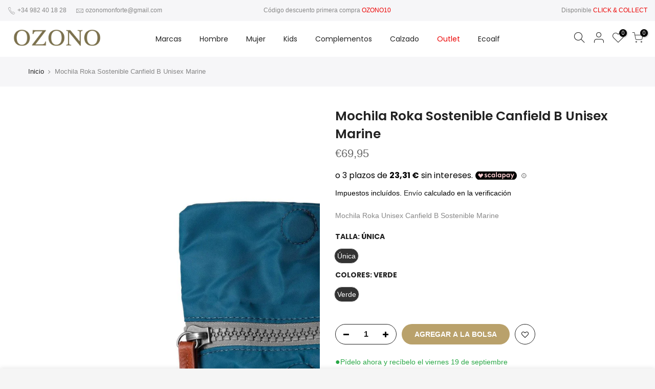

--- FILE ---
content_type: text/html; charset=utf-8
request_url: https://www.ozonoshop.com/products/mochila-roka-sostenible-canfield-b-unisex-marine
body_size: 29266
content:
<!doctype html>
<html class="no-js" lang="es">
<head>
  <script>

  window.dataLayer = window.dataLayer || [];

  function gtag(){dataLayer.push(arguments);}

  gtag('js', new Date());

  gtag('config', 'AW-11335591966');

</script>
  <meta charset="utf-8">
  <meta name="viewport" content="width=device-width, initial-scale=1, shrink-to-fit=no, user-scalable=no">
  <meta name="theme-color" content="#7b704c">
  <meta name="format-detection" content="telephone=no">
<!-- Google Tag Manager -->
<script>(function(w,d,s,l,i){w[l]=w[l]||[];w[l].push({'gtm.start':
new Date().getTime(),event:'gtm.js'});var f=d.getElementsByTagName(s)[0],
j=d.createElement(s),dl=l!='dataLayer'?'&l='+l:'';j.async=true;j.src=
'https://www.googletagmanager.com/gtm.js?id='+i+dl;f.parentNode.insertBefore(j,f);
})(window,document,'script','dataLayer','GTM-MG6KVGC');</script>
<!-- End Google Tag Manager -->
  <link rel="canonical" href="https://www.ozonoshop.com/products/mochila-roka-sostenible-canfield-b-unisex-marine">
  <link rel="prefetch" as="document" href="https://www.ozonoshop.com">
  <link rel="dns-prefetch" href="https://cdn.shopify.com" crossorigin>
  <link rel="preconnect" href="https://cdn.shopify.com" crossorigin>
  <link rel="preconnect" href="https://monorail-edge.shopifysvc.com"><link rel="dns-prefetch" href="https://fonts.googleapis.com" crossorigin>
    <link rel="preconnect" href="https://fonts.googleapis.com" crossorigin>
    <link rel="dns-prefetch" href="https://fonts.gstatic.com" crossorigin>
    <link rel="preconnect" href="https://fonts.gstatic.com" crossorigin><link rel="preload" as="style" href="//www.ozonoshop.com/cdn/shop/t/2/assets/pre_theme.min.css?v=45867039683432813351636540683">
  <link rel="preload" as="style" href="//www.ozonoshop.com/cdn/shop/t/2/assets/theme.css?enable_css_minification=1&v=126980988807467043751674039241"><title>Mochila Roka Sostenible Canfield B Unisex Marine &ndash; Ozonoshop_monforte</title><meta name="description" content="Mochila Roka Unisex Canfield B Sostenible Marine"><link rel="shortcut icon" type="image/png" href="//www.ozonoshop.com/cdn/shop/files/Favi-001_32x.png?v=1636709722"><link rel="apple-touch-icon-precomposed" type="image/png" sizes="152x152" href="//www.ozonoshop.com/cdn/shop/files/Favi-001_152x.png?v=1636709722"><!-- social-meta-tags.liquid --><meta name="keywords" content="Mochila Roka Sostenible Canfield B  Unisex Marine,Ozonoshop_monforte,www.ozonoshop.com"/><meta name="author" content="Mr Wolfango"><meta property="og:site_name" content="Ozonoshop_monforte">
<meta property="og:url" content="https://www.ozonoshop.com/products/mochila-roka-sostenible-canfield-b-unisex-marine">
<meta property="og:title" content="Mochila Roka Sostenible Canfield B  Unisex Marine">
<meta property="og:type" content="og:product">
<meta property="og:description" content="Mochila Roka Unisex Canfield B Sostenible Marine"><meta property="product:price:amount" content="69,95">
  <meta property="product:price:amount" content="EUR"><meta property="og:image" content="http://www.ozonoshop.com/cdn/shop/files/20082022090215.A03549_9p8pFvId_5d805780-7592-4d94-a258-52458a9ccb55_1200x1200.jpg?v=1764157992"><meta property="og:image" content="http://www.ozonoshop.com/cdn/shop/files/20082022090216.A03549_BoCqDDcL_c5df6d74-9a70-4f03-9ea4-bb4a2a86d6ab_1200x1200.jpg?v=1764157992"><meta property="og:image" content="http://www.ozonoshop.com/cdn/shop/files/20082022090217.A03549_g1dCnFj9_02447693-c376-456e-a67e-5bb4c951be58_1200x1200.jpg?v=1764157992"><meta property="og:image:secure_url" content="https://www.ozonoshop.com/cdn/shop/files/20082022090215.A03549_9p8pFvId_5d805780-7592-4d94-a258-52458a9ccb55_1200x1200.jpg?v=1764157992"><meta property="og:image:secure_url" content="https://www.ozonoshop.com/cdn/shop/files/20082022090216.A03549_BoCqDDcL_c5df6d74-9a70-4f03-9ea4-bb4a2a86d6ab_1200x1200.jpg?v=1764157992"><meta property="og:image:secure_url" content="https://www.ozonoshop.com/cdn/shop/files/20082022090217.A03549_g1dCnFj9_02447693-c376-456e-a67e-5bb4c951be58_1200x1200.jpg?v=1764157992"><meta name="twitter:card" content="summary_large_image">
<meta name="twitter:title" content="Mochila Roka Sostenible Canfield B  Unisex Marine">
<meta name="twitter:description" content="Mochila Roka Unisex Canfield B Sostenible Marine">
<link href="//www.ozonoshop.com/cdn/shop/t/2/assets/pre_theme.min.css?v=45867039683432813351636540683" rel="stylesheet" type="text/css" media="all" /><link rel="preload" as="script" href="//www.ozonoshop.com/cdn/shop/t/2/assets/lazysizes.min.js?v=69261028471810094311636540671">
<link rel="preload" as="script" href="//www.ozonoshop.com/cdn/shop/t/2/assets/nt_vendor2.min.js?v=42422918620433123951636540678">
<script>document.documentElement.className = document.documentElement.className.replace('no-js', 'yes-js');const t_name = "product",designMode = false,t_cartCount = 0,ThemeNameT4='kalles',ThemeNameT42='ThemeIdT4Kalles',themeIDt4 = 128790364402,ck_hostname = 'kalles-niche-none',ThemeIdT4 = "true",SopEmlT4="ozonomonforte@gmail.com",ThemePuT4 = '#purchase_codet4',t_shop_currency = "EUR", t_moneyFormat = "€{{amount_with_comma_separator}}", t_cart_url = "\/cart",t_cartadd_url = "\/cart\/add",t_cartchange_url = "\/cart\/change", pr_re_url = "\/recommendations\/products"; try {var T4AgentNT = (navigator.userAgent.indexOf('Chrome-Lighthouse') == -1)}catch(err){var T4AgentNT = true} function onloadt4relcss(_this) {_this.onload=null;if(T4AgentNT){_this.rel='stylesheet'}} (function () {window.onpageshow = function() {if (performance.navigation.type === 2) {document.dispatchEvent(new CustomEvent('cart:refresh'))} }; })();
var T4stt_str = { 
  "PleaseChoosePrOptions":"Por favor, seleccione alguna opción antes de añadir este producto a tu carrito.", 
  "will_not_ship":"Se enviarán después de \u003cspan class=\"jsnt\"\u003e{{date}}\u003c\/span\u003e",
  "will_stock_after":"Estarán disponibles a partir de \u003cspan class=\"jsnt\"\u003e{{date}}\u003c\/span\u003e",
  "replace_item_atc":"Reemplazar item",
  "replace_item_pre":"Reemplazar item",
  "added_to_cart": "El producto fue agregado a la bolsa de compras.",
  "view_cart": "Ver bolsa de compras",
  "continue_shopping": "Continúa comprando",
  "save_js":"-[sale]%","bannerCountdown":"%D Días %H:%M:%S",
  "prItemCountdown":"%D Días %H:%M:%S",
  "countdown_days":"días",
  "countdown_hours":"hr",
  "countdown_mins":"min",
  "countdown_sec":"seg",
  "multiple_rates": "Encontamos [number_of_rates] tarifas de envío disponibles para [address], comenzando en [rate].\n",
  "one_rate": "Encontramos una tarifa de envío para [address].",
  "no_rates": "Discúlpanos, no enviamos a esa ubicación.",
  "rate_value": "[rate_title] en [rate]",
  "agree_checkout": "Debes aceptar los términos de condiciones para hacer checkout.",
  "added_text_cp":"Comparar productos"
};
</script>
<link rel="preload" href="//www.ozonoshop.com/cdn/shop/t/2/assets/style.min.css?v=136211910426554689041636540693" as="style" onload="onloadt4relcss(this)"><link href="//www.ozonoshop.com/cdn/shop/t/2/assets/theme.css?enable_css_minification=1&amp;v=126980988807467043751674039241" rel="stylesheet" type="text/css" media="all" /><link rel="preload" href="https://fonts.googleapis.com/css?family=Poppins:300,300i,400,400i,500,500i,600,600i,700,700i,800,800i|Libre+Baskerville:300,300i,400,400i,500,500i&display=swap" as="style" onload="onloadt4relcss(this)"><link id="sett_clt4" rel="preload" href="//www.ozonoshop.com/cdn/shop/t/2/assets/sett_cl.css?enable_css_minification=1&v=123392124309832141641636540690" as="style" onload="onloadt4relcss(this)"><link rel="preload" href="//www.ozonoshop.com/cdn/shop/t/2/assets/line-awesome.min.css?v=36930450349382045261636540672" as="style" onload="onloadt4relcss(this)">
<script id="js_lzt4" src="//www.ozonoshop.com/cdn/shop/t/2/assets/lazysizes.min.js?v=69261028471810094311636540671" defer="defer"></script>
<script src="//www.ozonoshop.com/cdn/shop/t/2/assets/nt_vendor2.min.js?v=42422918620433123951636540678" defer="defer" id="js_ntt4"
  data-theme='//www.ozonoshop.com/cdn/shop/t/2/assets/nt_theme.min.js?v=25734958287274646971636540677'
  data-stt='//www.ozonoshop.com/cdn/shop/t/2/assets/nt_settings.js?enable_js_minification=1&v=12262771449416946411698055437'
  data-cat='//www.ozonoshop.com/cdn/shop/t/2/assets/cat.min.js?v=122579638177445080711636540650' 
  data-sw='//www.ozonoshop.com/cdn/shop/t/2/assets/swatch.min.js?v=178137363649540200771636540694'
  data-prjs='//www.ozonoshop.com/cdn/shop/t/2/assets/produc.min.js?v=66856717831304081821636540683' 
  data-mail='//www.ozonoshop.com/cdn/shop/t/2/assets/platform_mail.min.js?v=120104920183136925081636540681'
  data-my='//www.ozonoshop.com/cdn/shop/t/2/assets/my.js?v=111603181540343972631636540674' data-cusp='//www.ozonoshop.com/cdn/shop/t/2/assets/my.js?v=111603181540343972631636540674' data-cur='//www.ozonoshop.com/cdn/shop/t/2/assets/my.js?v=111603181540343972631636540674' data-mdl='//www.ozonoshop.com/cdn/shop/t/2/assets/module.min.js?v=72712877271928395091636540674'
  data-map='//www.ozonoshop.com/cdn/shop/t/2/assets/maplace.min.js?v=123640464312137447171636540673'
  data-time='//www.ozonoshop.com/cdn/shop/t/2/assets/spacetime.min.js?8768'
  data-ins='//www.ozonoshop.com/cdn/shop/t/2/assets/nt_instagram.min.js?v=139140391247222617321636540676'
  data-user='//www.ozonoshop.com/cdn/shop/t/2/assets/interactable.min.js?v=131343888243074368221636540662'
  data-add='//s7.addthis.com/js/300/addthis_widget.js#pubid=ra-56efaa05a768bd19'
  data-klaviyo='//www.klaviyo.com/media/js/public/klaviyo_subscribe.js'
  data-font='iconKalles , fakalles , Pe-icon-7-stroke , Font Awesome 5 Free:n9'
  data-fm='Poppins'
  data-spcmn='//www.ozonoshop.com/cdn/shopifycloud/storefront/assets/themes_support/shopify_common-5f594365.js'
  data-cust='//www.ozonoshop.com/cdn/shop/t/2/assets/customerclnt.min.js?v=3252781937110261681636540653'
  data-cusjs='none'
  data-desadm='//www.ozonoshop.com/cdn/shop/t/2/assets/des_adm.min.js?v=34508982287425259161636540655'
  data-otherryv='//www.ozonoshop.com/cdn/shop/t/2/assets/reviewOther.js?enable_js_minification=1&v=72029929378534401331636540690'></script><script>window.performance && window.performance.mark && window.performance.mark('shopify.content_for_header.start');</script><meta name="facebook-domain-verification" content="sn87p7at5fpm0nqj7pj7y9h2p40a0w">
<meta name="facebook-domain-verification" content="p926m1k0k3dqpvvulucbgaes890oha">
<meta name="google-site-verification" content="v8AAVbpIg3St3yskMbf65C41Ue36eSGi5saDjdSmgvs">
<meta id="shopify-digital-wallet" name="shopify-digital-wallet" content="/60918038770/digital_wallets/dialog">
<meta name="shopify-checkout-api-token" content="957676b54181056473e8232b37353067">
<link rel="alternate" type="application/json+oembed" href="https://www.ozonoshop.com/products/mochila-roka-sostenible-canfield-b-unisex-marine.oembed">
<script async="async" src="/checkouts/internal/preloads.js?locale=es-ES"></script>
<script id="apple-pay-shop-capabilities" type="application/json">{"shopId":60918038770,"countryCode":"ES","currencyCode":"EUR","merchantCapabilities":["supports3DS"],"merchantId":"gid:\/\/shopify\/Shop\/60918038770","merchantName":"Ozonoshop_monforte","requiredBillingContactFields":["postalAddress","email","phone"],"requiredShippingContactFields":["postalAddress","email","phone"],"shippingType":"shipping","supportedNetworks":["visa","maestro","masterCard"],"total":{"type":"pending","label":"Ozonoshop_monforte","amount":"1.00"},"shopifyPaymentsEnabled":true,"supportsSubscriptions":true}</script>
<script id="shopify-features" type="application/json">{"accessToken":"957676b54181056473e8232b37353067","betas":["rich-media-storefront-analytics"],"domain":"www.ozonoshop.com","predictiveSearch":true,"shopId":60918038770,"locale":"es"}</script>
<script>var Shopify = Shopify || {};
Shopify.shop = "ozonoshop-monforte.myshopify.com";
Shopify.locale = "es";
Shopify.currency = {"active":"EUR","rate":"1.0"};
Shopify.country = "ES";
Shopify.theme = {"name":"Kalles 2.7.3","id":128790364402,"schema_name":"Kalles","schema_version":"2.7.3","theme_store_id":null,"role":"main"};
Shopify.theme.handle = "null";
Shopify.theme.style = {"id":null,"handle":null};
Shopify.cdnHost = "www.ozonoshop.com/cdn";
Shopify.routes = Shopify.routes || {};
Shopify.routes.root = "/";</script>
<script type="module">!function(o){(o.Shopify=o.Shopify||{}).modules=!0}(window);</script>
<script>!function(o){function n(){var o=[];function n(){o.push(Array.prototype.slice.apply(arguments))}return n.q=o,n}var t=o.Shopify=o.Shopify||{};t.loadFeatures=n(),t.autoloadFeatures=n()}(window);</script>
<script id="shop-js-analytics" type="application/json">{"pageType":"product"}</script>
<script defer="defer" async type="module" src="//www.ozonoshop.com/cdn/shopifycloud/shop-js/modules/v2/client.init-shop-cart-sync_BohVdKDy.es.esm.js"></script>
<script defer="defer" async type="module" src="//www.ozonoshop.com/cdn/shopifycloud/shop-js/modules/v2/chunk.common_SP2Dd4J3.esm.js"></script>
<script type="module">
  await import("//www.ozonoshop.com/cdn/shopifycloud/shop-js/modules/v2/client.init-shop-cart-sync_BohVdKDy.es.esm.js");
await import("//www.ozonoshop.com/cdn/shopifycloud/shop-js/modules/v2/chunk.common_SP2Dd4J3.esm.js");

  window.Shopify.SignInWithShop?.initShopCartSync?.({"fedCMEnabled":true,"windoidEnabled":true});

</script>
<script>(function() {
  var isLoaded = false;
  function asyncLoad() {
    if (isLoaded) return;
    isLoaded = true;
    var urls = ["https:\/\/app.adoric-om.com\/adoric.js?key=4f16da58798d128f9e0b998e8986e387\u0026shop=ozonoshop-monforte.myshopify.com"];
    for (var i = 0; i < urls.length; i++) {
      var s = document.createElement('script');
      s.type = 'text/javascript';
      s.async = true;
      s.src = urls[i];
      var x = document.getElementsByTagName('script')[0];
      x.parentNode.insertBefore(s, x);
    }
  };
  if(window.attachEvent) {
    window.attachEvent('onload', asyncLoad);
  } else {
    window.addEventListener('load', asyncLoad, false);
  }
})();</script>
<script id="__st">var __st={"a":60918038770,"offset":3600,"reqid":"b8b97dd0-9508-46ea-aa73-eb65bae4fa12-1765486615","pageurl":"www.ozonoshop.com\/products\/mochila-roka-sostenible-canfield-b-unisex-marine","u":"0e6bd68c9855","p":"product","rtyp":"product","rid":8754529403209};</script>
<script>window.ShopifyPaypalV4VisibilityTracking = true;</script>
<script id="captcha-bootstrap">!function(){'use strict';const t='contact',e='account',n='new_comment',o=[[t,t],['blogs',n],['comments',n],[t,'customer']],c=[[e,'customer_login'],[e,'guest_login'],[e,'recover_customer_password'],[e,'create_customer']],r=t=>t.map((([t,e])=>`form[action*='/${t}']:not([data-nocaptcha='true']) input[name='form_type'][value='${e}']`)).join(','),a=t=>()=>t?[...document.querySelectorAll(t)].map((t=>t.form)):[];function s(){const t=[...o],e=r(t);return a(e)}const i='password',u='form_key',d=['recaptcha-v3-token','g-recaptcha-response','h-captcha-response',i],f=()=>{try{return window.sessionStorage}catch{return}},m='__shopify_v',_=t=>t.elements[u];function p(t,e,n=!1){try{const o=window.sessionStorage,c=JSON.parse(o.getItem(e)),{data:r}=function(t){const{data:e,action:n}=t;return t[m]||n?{data:e,action:n}:{data:t,action:n}}(c);for(const[e,n]of Object.entries(r))t.elements[e]&&(t.elements[e].value=n);n&&o.removeItem(e)}catch(o){console.error('form repopulation failed',{error:o})}}const l='form_type',E='cptcha';function T(t){t.dataset[E]=!0}const w=window,h=w.document,L='Shopify',v='ce_forms',y='captcha';let A=!1;((t,e)=>{const n=(g='f06e6c50-85a8-45c8-87d0-21a2b65856fe',I='https://cdn.shopify.com/shopifycloud/storefront-forms-hcaptcha/ce_storefront_forms_captcha_hcaptcha.v1.5.2.iife.js',D={infoText:'Protegido por hCaptcha',privacyText:'Privacidad',termsText:'Términos'},(t,e,n)=>{const o=w[L][v],c=o.bindForm;if(c)return c(t,g,e,D).then(n);var r;o.q.push([[t,g,e,D],n]),r=I,A||(h.body.append(Object.assign(h.createElement('script'),{id:'captcha-provider',async:!0,src:r})),A=!0)});var g,I,D;w[L]=w[L]||{},w[L][v]=w[L][v]||{},w[L][v].q=[],w[L][y]=w[L][y]||{},w[L][y].protect=function(t,e){n(t,void 0,e),T(t)},Object.freeze(w[L][y]),function(t,e,n,w,h,L){const[v,y,A,g]=function(t,e,n){const i=e?o:[],u=t?c:[],d=[...i,...u],f=r(d),m=r(i),_=r(d.filter((([t,e])=>n.includes(e))));return[a(f),a(m),a(_),s()]}(w,h,L),I=t=>{const e=t.target;return e instanceof HTMLFormElement?e:e&&e.form},D=t=>v().includes(t);t.addEventListener('submit',(t=>{const e=I(t);if(!e)return;const n=D(e)&&!e.dataset.hcaptchaBound&&!e.dataset.recaptchaBound,o=_(e),c=g().includes(e)&&(!o||!o.value);(n||c)&&t.preventDefault(),c&&!n&&(function(t){try{if(!f())return;!function(t){const e=f();if(!e)return;const n=_(t);if(!n)return;const o=n.value;o&&e.removeItem(o)}(t);const e=Array.from(Array(32),(()=>Math.random().toString(36)[2])).join('');!function(t,e){_(t)||t.append(Object.assign(document.createElement('input'),{type:'hidden',name:u})),t.elements[u].value=e}(t,e),function(t,e){const n=f();if(!n)return;const o=[...t.querySelectorAll(`input[type='${i}']`)].map((({name:t})=>t)),c=[...d,...o],r={};for(const[a,s]of new FormData(t).entries())c.includes(a)||(r[a]=s);n.setItem(e,JSON.stringify({[m]:1,action:t.action,data:r}))}(t,e)}catch(e){console.error('failed to persist form',e)}}(e),e.submit())}));const S=(t,e)=>{t&&!t.dataset[E]&&(n(t,e.some((e=>e===t))),T(t))};for(const o of['focusin','change'])t.addEventListener(o,(t=>{const e=I(t);D(e)&&S(e,y())}));const B=e.get('form_key'),M=e.get(l),P=B&&M;t.addEventListener('DOMContentLoaded',(()=>{const t=y();if(P)for(const e of t)e.elements[l].value===M&&p(e,B);[...new Set([...A(),...v().filter((t=>'true'===t.dataset.shopifyCaptcha))])].forEach((e=>S(e,t)))}))}(h,new URLSearchParams(w.location.search),n,t,e,['guest_login'])})(!0,!0)}();</script>
<script integrity="sha256-52AcMU7V7pcBOXWImdc/TAGTFKeNjmkeM1Pvks/DTgc=" data-source-attribution="shopify.loadfeatures" defer="defer" src="//www.ozonoshop.com/cdn/shopifycloud/storefront/assets/storefront/load_feature-81c60534.js" crossorigin="anonymous"></script>
<script data-source-attribution="shopify.dynamic_checkout.dynamic.init">var Shopify=Shopify||{};Shopify.PaymentButton=Shopify.PaymentButton||{isStorefrontPortableWallets:!0,init:function(){window.Shopify.PaymentButton.init=function(){};var t=document.createElement("script");t.src="https://www.ozonoshop.com/cdn/shopifycloud/portable-wallets/latest/portable-wallets.es.js",t.type="module",document.head.appendChild(t)}};
</script>
<script data-source-attribution="shopify.dynamic_checkout.buyer_consent">
  function portableWalletsHideBuyerConsent(e){var t=document.getElementById("shopify-buyer-consent"),n=document.getElementById("shopify-subscription-policy-button");t&&n&&(t.classList.add("hidden"),t.setAttribute("aria-hidden","true"),n.removeEventListener("click",e))}function portableWalletsShowBuyerConsent(e){var t=document.getElementById("shopify-buyer-consent"),n=document.getElementById("shopify-subscription-policy-button");t&&n&&(t.classList.remove("hidden"),t.removeAttribute("aria-hidden"),n.addEventListener("click",e))}window.Shopify?.PaymentButton&&(window.Shopify.PaymentButton.hideBuyerConsent=portableWalletsHideBuyerConsent,window.Shopify.PaymentButton.showBuyerConsent=portableWalletsShowBuyerConsent);
</script>
<script data-source-attribution="shopify.dynamic_checkout.cart.bootstrap">document.addEventListener("DOMContentLoaded",(function(){function t(){return document.querySelector("shopify-accelerated-checkout-cart, shopify-accelerated-checkout")}if(t())Shopify.PaymentButton.init();else{new MutationObserver((function(e,n){t()&&(Shopify.PaymentButton.init(),n.disconnect())})).observe(document.body,{childList:!0,subtree:!0})}}));
</script>
<script id='scb4127' type='text/javascript' async='' src='https://www.ozonoshop.com/cdn/shopifycloud/privacy-banner/storefront-banner.js'></script><link id="shopify-accelerated-checkout-styles" rel="stylesheet" media="screen" href="https://www.ozonoshop.com/cdn/shopifycloud/portable-wallets/latest/accelerated-checkout-backwards-compat.css" crossorigin="anonymous">
<style id="shopify-accelerated-checkout-cart">
        #shopify-buyer-consent {
  margin-top: 1em;
  display: inline-block;
  width: 100%;
}

#shopify-buyer-consent.hidden {
  display: none;
}

#shopify-subscription-policy-button {
  background: none;
  border: none;
  padding: 0;
  text-decoration: underline;
  font-size: inherit;
  cursor: pointer;
}

#shopify-subscription-policy-button::before {
  box-shadow: none;
}

      </style>

<script>window.performance && window.performance.mark && window.performance.mark('shopify.content_for_header.end');</script>
    <!-- Google tag (gtag.js) -->
<script async src="https://www.googletagmanager.com/gtag/js?id=G-8DBMJJTQL8"></script>
<script>
  window.dataLayer = window.dataLayer || [];
  function gtag(){dataLayer.push(arguments);}
  gtag('js', new Date());

  gtag('config', 'G-8DBMJJTQL8');
</script>
<!-- BEGIN app block: shopify://apps/scalapay-on-site-messaging/blocks/widget-embed-block/3be66716-9837-4466-bbb5-839858e44339 -->
<style></style>
<script>

    document.addEventListener('DOMContentLoaded', function () {


        // enable scalapay service
        window.scalapayConfig = window.scalapayConfig || [];

        let isCountryEnabled = function (country, countries) {

            if (!country) return true;

            return countries.split(',').map(x => x.trim().toUpperCase()).filter(Boolean).includes(`${country}`.toUpperCase());
        }

        let createWidgets = function (config, widgets, extraProps) {

            for (const widget of widgets.split('\n').map(x => x.trim()).filter(Boolean)) {
                const parts = widget.split("|").map(x => x.trim());

                if (parts.length < 3) {
                    console.warn(`Scalapay - Invalid widget configuration: ${widget}`);
                    continue;
                }

                config["type"] = parts[0];
                config["amount-selectors"] = JSON.stringify(parts.slice(2));
                config["dark-mode"] = extraProps[`${config["type"]}-dark-mode`] ?? 'never';
                config["alignment"] = extraProps[`${config["type"]}-alignment`] ?? 'left';

                window.scalapayConfig.push([parts[1], JSON.parse(JSON.stringify(config))]);
            }
        }

        const country = document.cookie
            .split("; ")
            .find((row) => row.startsWith("localization="))
            ?.split("=")[1]; // ?? widget_locale

        if (!isCountryEnabled(country, "AT,BE,FI,FR,DE,IT,NL,PT,ES,YT,RE,GF,GP,MQ")) {
            console.info(`Scalapay widget is not enabled in ${country} country.`)
        } else {
            createWidgets(
                {
                    "style": 'all: initial; display: block;',
                    "min-amount": '5',
                    "max-amount": '1500',
                    "locale": "es",
                    "currency-position": 'after',
                    "currency-display": 'symbol',
                    "merchant-token": '',
                    "amount-separator": '',
                    "hide-installments": 'false',
                    "hide-learn-more": 'false',
                },
                "",
                {
                  "product-dark-mode": 'never',
                  "cart-dark-mode": 'never',
                  "product-alignment": 'left',
                  "cart-alignment": 'left',
                }
            )
        }


    });


</script>




<!-- END app block --><script src="https://cdn.shopify.com/extensions/019aec8b-cb2f-7bef-a20e-22a66f5af19f/smartbot-135/assets/st_p.js" type="text/javascript" defer="defer"></script>
<link href="https://cdn.shopify.com/extensions/019aec8b-cb2f-7bef-a20e-22a66f5af19f/smartbot-135/assets/st_p.css" rel="stylesheet" type="text/css" media="all">
<script src="https://cdn.shopify.com/extensions/86c0df0a-bd1d-4406-855a-75a34c16b913/scalapay-on-site-messaging-36/assets/scalapay.js" type="text/javascript" defer="defer"></script>
<script src="https://cdn.shopify.com/extensions/019b0d06-1e7f-72ad-9930-6eb8c822e5d4/my-app-111/assets/sdk.js" type="text/javascript" defer="defer"></script>
<link href="https://cdn.shopify.com/extensions/019b0d06-1e7f-72ad-9930-6eb8c822e5d4/my-app-111/assets/sdk.css" rel="stylesheet" type="text/css" media="all">
<link href="https://monorail-edge.shopifysvc.com" rel="dns-prefetch">
<script>(function(){if ("sendBeacon" in navigator && "performance" in window) {try {var session_token_from_headers = performance.getEntriesByType('navigation')[0].serverTiming.find(x => x.name == '_s').description;} catch {var session_token_from_headers = undefined;}var session_cookie_matches = document.cookie.match(/_shopify_s=([^;]*)/);var session_token_from_cookie = session_cookie_matches && session_cookie_matches.length === 2 ? session_cookie_matches[1] : "";var session_token = session_token_from_headers || session_token_from_cookie || "";function handle_abandonment_event(e) {var entries = performance.getEntries().filter(function(entry) {return /monorail-edge.shopifysvc.com/.test(entry.name);});if (!window.abandonment_tracked && entries.length === 0) {window.abandonment_tracked = true;var currentMs = Date.now();var navigation_start = performance.timing.navigationStart;var payload = {shop_id: 60918038770,url: window.location.href,navigation_start,duration: currentMs - navigation_start,session_token,page_type: "product"};window.navigator.sendBeacon("https://monorail-edge.shopifysvc.com/v1/produce", JSON.stringify({schema_id: "online_store_buyer_site_abandonment/1.1",payload: payload,metadata: {event_created_at_ms: currentMs,event_sent_at_ms: currentMs}}));}}window.addEventListener('pagehide', handle_abandonment_event);}}());</script>
<script id="web-pixels-manager-setup">(function e(e,d,r,n,o){if(void 0===o&&(o={}),!Boolean(null===(a=null===(i=window.Shopify)||void 0===i?void 0:i.analytics)||void 0===a?void 0:a.replayQueue)){var i,a;window.Shopify=window.Shopify||{};var t=window.Shopify;t.analytics=t.analytics||{};var s=t.analytics;s.replayQueue=[],s.publish=function(e,d,r){return s.replayQueue.push([e,d,r]),!0};try{self.performance.mark("wpm:start")}catch(e){}var l=function(){var e={modern:/Edge?\/(1{2}[4-9]|1[2-9]\d|[2-9]\d{2}|\d{4,})\.\d+(\.\d+|)|Firefox\/(1{2}[4-9]|1[2-9]\d|[2-9]\d{2}|\d{4,})\.\d+(\.\d+|)|Chrom(ium|e)\/(9{2}|\d{3,})\.\d+(\.\d+|)|(Maci|X1{2}).+ Version\/(15\.\d+|(1[6-9]|[2-9]\d|\d{3,})\.\d+)([,.]\d+|)( \(\w+\)|)( Mobile\/\w+|) Safari\/|Chrome.+OPR\/(9{2}|\d{3,})\.\d+\.\d+|(CPU[ +]OS|iPhone[ +]OS|CPU[ +]iPhone|CPU IPhone OS|CPU iPad OS)[ +]+(15[._]\d+|(1[6-9]|[2-9]\d|\d{3,})[._]\d+)([._]\d+|)|Android:?[ /-](13[3-9]|1[4-9]\d|[2-9]\d{2}|\d{4,})(\.\d+|)(\.\d+|)|Android.+Firefox\/(13[5-9]|1[4-9]\d|[2-9]\d{2}|\d{4,})\.\d+(\.\d+|)|Android.+Chrom(ium|e)\/(13[3-9]|1[4-9]\d|[2-9]\d{2}|\d{4,})\.\d+(\.\d+|)|SamsungBrowser\/([2-9]\d|\d{3,})\.\d+/,legacy:/Edge?\/(1[6-9]|[2-9]\d|\d{3,})\.\d+(\.\d+|)|Firefox\/(5[4-9]|[6-9]\d|\d{3,})\.\d+(\.\d+|)|Chrom(ium|e)\/(5[1-9]|[6-9]\d|\d{3,})\.\d+(\.\d+|)([\d.]+$|.*Safari\/(?![\d.]+ Edge\/[\d.]+$))|(Maci|X1{2}).+ Version\/(10\.\d+|(1[1-9]|[2-9]\d|\d{3,})\.\d+)([,.]\d+|)( \(\w+\)|)( Mobile\/\w+|) Safari\/|Chrome.+OPR\/(3[89]|[4-9]\d|\d{3,})\.\d+\.\d+|(CPU[ +]OS|iPhone[ +]OS|CPU[ +]iPhone|CPU IPhone OS|CPU iPad OS)[ +]+(10[._]\d+|(1[1-9]|[2-9]\d|\d{3,})[._]\d+)([._]\d+|)|Android:?[ /-](13[3-9]|1[4-9]\d|[2-9]\d{2}|\d{4,})(\.\d+|)(\.\d+|)|Mobile Safari.+OPR\/([89]\d|\d{3,})\.\d+\.\d+|Android.+Firefox\/(13[5-9]|1[4-9]\d|[2-9]\d{2}|\d{4,})\.\d+(\.\d+|)|Android.+Chrom(ium|e)\/(13[3-9]|1[4-9]\d|[2-9]\d{2}|\d{4,})\.\d+(\.\d+|)|Android.+(UC? ?Browser|UCWEB|U3)[ /]?(15\.([5-9]|\d{2,})|(1[6-9]|[2-9]\d|\d{3,})\.\d+)\.\d+|SamsungBrowser\/(5\.\d+|([6-9]|\d{2,})\.\d+)|Android.+MQ{2}Browser\/(14(\.(9|\d{2,})|)|(1[5-9]|[2-9]\d|\d{3,})(\.\d+|))(\.\d+|)|K[Aa][Ii]OS\/(3\.\d+|([4-9]|\d{2,})\.\d+)(\.\d+|)/},d=e.modern,r=e.legacy,n=navigator.userAgent;return n.match(d)?"modern":n.match(r)?"legacy":"unknown"}(),u="modern"===l?"modern":"legacy",c=(null!=n?n:{modern:"",legacy:""})[u],f=function(e){return[e.baseUrl,"/wpm","/b",e.hashVersion,"modern"===e.buildTarget?"m":"l",".js"].join("")}({baseUrl:d,hashVersion:r,buildTarget:u}),m=function(e){var d=e.version,r=e.bundleTarget,n=e.surface,o=e.pageUrl,i=e.monorailEndpoint;return{emit:function(e){var a=e.status,t=e.errorMsg,s=(new Date).getTime(),l=JSON.stringify({metadata:{event_sent_at_ms:s},events:[{schema_id:"web_pixels_manager_load/3.1",payload:{version:d,bundle_target:r,page_url:o,status:a,surface:n,error_msg:t},metadata:{event_created_at_ms:s}}]});if(!i)return console&&console.warn&&console.warn("[Web Pixels Manager] No Monorail endpoint provided, skipping logging."),!1;try{return self.navigator.sendBeacon.bind(self.navigator)(i,l)}catch(e){}var u=new XMLHttpRequest;try{return u.open("POST",i,!0),u.setRequestHeader("Content-Type","text/plain"),u.send(l),!0}catch(e){return console&&console.warn&&console.warn("[Web Pixels Manager] Got an unhandled error while logging to Monorail."),!1}}}}({version:r,bundleTarget:l,surface:e.surface,pageUrl:self.location.href,monorailEndpoint:e.monorailEndpoint});try{o.browserTarget=l,function(e){var d=e.src,r=e.async,n=void 0===r||r,o=e.onload,i=e.onerror,a=e.sri,t=e.scriptDataAttributes,s=void 0===t?{}:t,l=document.createElement("script"),u=document.querySelector("head"),c=document.querySelector("body");if(l.async=n,l.src=d,a&&(l.integrity=a,l.crossOrigin="anonymous"),s)for(var f in s)if(Object.prototype.hasOwnProperty.call(s,f))try{l.dataset[f]=s[f]}catch(e){}if(o&&l.addEventListener("load",o),i&&l.addEventListener("error",i),u)u.appendChild(l);else{if(!c)throw new Error("Did not find a head or body element to append the script");c.appendChild(l)}}({src:f,async:!0,onload:function(){if(!function(){var e,d;return Boolean(null===(d=null===(e=window.Shopify)||void 0===e?void 0:e.analytics)||void 0===d?void 0:d.initialized)}()){var d=window.webPixelsManager.init(e)||void 0;if(d){var r=window.Shopify.analytics;r.replayQueue.forEach((function(e){var r=e[0],n=e[1],o=e[2];d.publishCustomEvent(r,n,o)})),r.replayQueue=[],r.publish=d.publishCustomEvent,r.visitor=d.visitor,r.initialized=!0}}},onerror:function(){return m.emit({status:"failed",errorMsg:"".concat(f," has failed to load")})},sri:function(e){var d=/^sha384-[A-Za-z0-9+/=]+$/;return"string"==typeof e&&d.test(e)}(c)?c:"",scriptDataAttributes:o}),m.emit({status:"loading"})}catch(e){m.emit({status:"failed",errorMsg:(null==e?void 0:e.message)||"Unknown error"})}}})({shopId: 60918038770,storefrontBaseUrl: "https://www.ozonoshop.com",extensionsBaseUrl: "https://extensions.shopifycdn.com/cdn/shopifycloud/web-pixels-manager",monorailEndpoint: "https://monorail-edge.shopifysvc.com/unstable/produce_batch",surface: "storefront-renderer",enabledBetaFlags: ["2dca8a86"],webPixelsConfigList: [{"id":"1942978889","configuration":"{ \"domain\": \"ozonoshop-monforte.myshopify.com\" }","eventPayloadVersion":"v1","runtimeContext":"STRICT","scriptVersion":"f356b076c690d280b5ef4a9a188223b2","type":"APP","apiClientId":43899617281,"privacyPurposes":["ANALYTICS","MARKETING","SALE_OF_DATA"],"dataSharingAdjustments":{"protectedCustomerApprovalScopes":["read_customer_address","read_customer_email","read_customer_name","read_customer_personal_data","read_customer_phone"]}},{"id":"1067286857","configuration":"{\"config\":\"{\\\"google_tag_ids\\\":[\\\"AW-11025122555\\\",\\\"GT-WF6242V\\\"],\\\"target_country\\\":\\\"ES\\\",\\\"gtag_events\\\":[{\\\"type\\\":\\\"begin_checkout\\\",\\\"action_label\\\":\\\"AW-11025122555\\\/swvQCNbQwJwbEPuJmIkp\\\"},{\\\"type\\\":\\\"search\\\",\\\"action_label\\\":\\\"AW-11025122555\\\/af0YCIDRwJwbEPuJmIkp\\\"},{\\\"type\\\":\\\"view_item\\\",\\\"action_label\\\":[\\\"AW-11025122555\\\/ZFZUCP3QwJwbEPuJmIkp\\\",\\\"MC-0YQRSJYK8R\\\"]},{\\\"type\\\":\\\"purchase\\\",\\\"action_label\\\":[\\\"AW-11025122555\\\/aT0kCPW8vpYbEPuJmIkp\\\",\\\"MC-0YQRSJYK8R\\\"]},{\\\"type\\\":\\\"page_view\\\",\\\"action_label\\\":[\\\"AW-11025122555\\\/yV8WCPrQwJwbEPuJmIkp\\\",\\\"MC-0YQRSJYK8R\\\"]},{\\\"type\\\":\\\"add_payment_info\\\",\\\"action_label\\\":\\\"AW-11025122555\\\/IB2LCIPRwJwbEPuJmIkp\\\"},{\\\"type\\\":\\\"add_to_cart\\\",\\\"action_label\\\":\\\"AW-11025122555\\\/XRZoCPfQwJwbEPuJmIkp\\\"}],\\\"enable_monitoring_mode\\\":false}\"}","eventPayloadVersion":"v1","runtimeContext":"OPEN","scriptVersion":"b2a88bafab3e21179ed38636efcd8a93","type":"APP","apiClientId":1780363,"privacyPurposes":[],"dataSharingAdjustments":{"protectedCustomerApprovalScopes":["read_customer_address","read_customer_email","read_customer_name","read_customer_personal_data","read_customer_phone"]}},{"id":"321421641","configuration":"{\"pixel_id\":\"392262924838925\",\"pixel_type\":\"facebook_pixel\",\"metaapp_system_user_token\":\"-\"}","eventPayloadVersion":"v1","runtimeContext":"OPEN","scriptVersion":"ca16bc87fe92b6042fbaa3acc2fbdaa6","type":"APP","apiClientId":2329312,"privacyPurposes":["ANALYTICS","MARKETING","SALE_OF_DATA"],"dataSharingAdjustments":{"protectedCustomerApprovalScopes":["read_customer_address","read_customer_email","read_customer_name","read_customer_personal_data","read_customer_phone"]}},{"id":"shopify-app-pixel","configuration":"{}","eventPayloadVersion":"v1","runtimeContext":"STRICT","scriptVersion":"0450","apiClientId":"shopify-pixel","type":"APP","privacyPurposes":["ANALYTICS","MARKETING"]},{"id":"shopify-custom-pixel","eventPayloadVersion":"v1","runtimeContext":"LAX","scriptVersion":"0450","apiClientId":"shopify-pixel","type":"CUSTOM","privacyPurposes":["ANALYTICS","MARKETING"]}],isMerchantRequest: false,initData: {"shop":{"name":"Ozonoshop_monforte","paymentSettings":{"currencyCode":"EUR"},"myshopifyDomain":"ozonoshop-monforte.myshopify.com","countryCode":"ES","storefrontUrl":"https:\/\/www.ozonoshop.com"},"customer":null,"cart":null,"checkout":null,"productVariants":[{"price":{"amount":69.95,"currencyCode":"EUR"},"product":{"title":"Mochila Roka Sostenible Canfield B  Unisex Marine","vendor":"Roka","id":"8754529403209","untranslatedTitle":"Mochila Roka Sostenible Canfield B  Unisex Marine","url":"\/products\/mochila-roka-sostenible-canfield-b-unisex-marine","type":"Mochilas"},"id":"49059677372745","image":{"src":"\/\/www.ozonoshop.com\/cdn\/shop\/files\/20082022090215.A03549_9p8pFvId_5d805780-7592-4d94-a258-52458a9ccb55.jpg?v=1764157992"},"sku":"700306566414","title":"Única \/ Verde","untranslatedTitle":"Única \/ Verde"}],"purchasingCompany":null},},"https://www.ozonoshop.com/cdn","ae1676cfwd2530674p4253c800m34e853cb",{"modern":"","legacy":""},{"shopId":"60918038770","storefrontBaseUrl":"https:\/\/www.ozonoshop.com","extensionBaseUrl":"https:\/\/extensions.shopifycdn.com\/cdn\/shopifycloud\/web-pixels-manager","surface":"storefront-renderer","enabledBetaFlags":"[\"2dca8a86\"]","isMerchantRequest":"false","hashVersion":"ae1676cfwd2530674p4253c800m34e853cb","publish":"custom","events":"[[\"page_viewed\",{}],[\"product_viewed\",{\"productVariant\":{\"price\":{\"amount\":69.95,\"currencyCode\":\"EUR\"},\"product\":{\"title\":\"Mochila Roka Sostenible Canfield B  Unisex Marine\",\"vendor\":\"Roka\",\"id\":\"8754529403209\",\"untranslatedTitle\":\"Mochila Roka Sostenible Canfield B  Unisex Marine\",\"url\":\"\/products\/mochila-roka-sostenible-canfield-b-unisex-marine\",\"type\":\"Mochilas\"},\"id\":\"49059677372745\",\"image\":{\"src\":\"\/\/www.ozonoshop.com\/cdn\/shop\/files\/20082022090215.A03549_9p8pFvId_5d805780-7592-4d94-a258-52458a9ccb55.jpg?v=1764157992\"},\"sku\":\"700306566414\",\"title\":\"Única \/ Verde\",\"untranslatedTitle\":\"Única \/ Verde\"}}]]"});</script><script>
  window.ShopifyAnalytics = window.ShopifyAnalytics || {};
  window.ShopifyAnalytics.meta = window.ShopifyAnalytics.meta || {};
  window.ShopifyAnalytics.meta.currency = 'EUR';
  var meta = {"product":{"id":8754529403209,"gid":"gid:\/\/shopify\/Product\/8754529403209","vendor":"Roka","type":"Mochilas","variants":[{"id":49059677372745,"price":6995,"name":"Mochila Roka Sostenible Canfield B  Unisex Marine - Única \/ Verde","public_title":"Única \/ Verde","sku":"700306566414"}],"remote":false},"page":{"pageType":"product","resourceType":"product","resourceId":8754529403209}};
  for (var attr in meta) {
    window.ShopifyAnalytics.meta[attr] = meta[attr];
  }
</script>
<script class="analytics">
  (function () {
    var customDocumentWrite = function(content) {
      var jquery = null;

      if (window.jQuery) {
        jquery = window.jQuery;
      } else if (window.Checkout && window.Checkout.$) {
        jquery = window.Checkout.$;
      }

      if (jquery) {
        jquery('body').append(content);
      }
    };

    var hasLoggedConversion = function(token) {
      if (token) {
        return document.cookie.indexOf('loggedConversion=' + token) !== -1;
      }
      return false;
    }

    var setCookieIfConversion = function(token) {
      if (token) {
        var twoMonthsFromNow = new Date(Date.now());
        twoMonthsFromNow.setMonth(twoMonthsFromNow.getMonth() + 2);

        document.cookie = 'loggedConversion=' + token + '; expires=' + twoMonthsFromNow;
      }
    }

    var trekkie = window.ShopifyAnalytics.lib = window.trekkie = window.trekkie || [];
    if (trekkie.integrations) {
      return;
    }
    trekkie.methods = [
      'identify',
      'page',
      'ready',
      'track',
      'trackForm',
      'trackLink'
    ];
    trekkie.factory = function(method) {
      return function() {
        var args = Array.prototype.slice.call(arguments);
        args.unshift(method);
        trekkie.push(args);
        return trekkie;
      };
    };
    for (var i = 0; i < trekkie.methods.length; i++) {
      var key = trekkie.methods[i];
      trekkie[key] = trekkie.factory(key);
    }
    trekkie.load = function(config) {
      trekkie.config = config || {};
      trekkie.config.initialDocumentCookie = document.cookie;
      var first = document.getElementsByTagName('script')[0];
      var script = document.createElement('script');
      script.type = 'text/javascript';
      script.onerror = function(e) {
        var scriptFallback = document.createElement('script');
        scriptFallback.type = 'text/javascript';
        scriptFallback.onerror = function(error) {
                var Monorail = {
      produce: function produce(monorailDomain, schemaId, payload) {
        var currentMs = new Date().getTime();
        var event = {
          schema_id: schemaId,
          payload: payload,
          metadata: {
            event_created_at_ms: currentMs,
            event_sent_at_ms: currentMs
          }
        };
        return Monorail.sendRequest("https://" + monorailDomain + "/v1/produce", JSON.stringify(event));
      },
      sendRequest: function sendRequest(endpointUrl, payload) {
        // Try the sendBeacon API
        if (window && window.navigator && typeof window.navigator.sendBeacon === 'function' && typeof window.Blob === 'function' && !Monorail.isIos12()) {
          var blobData = new window.Blob([payload], {
            type: 'text/plain'
          });

          if (window.navigator.sendBeacon(endpointUrl, blobData)) {
            return true;
          } // sendBeacon was not successful

        } // XHR beacon

        var xhr = new XMLHttpRequest();

        try {
          xhr.open('POST', endpointUrl);
          xhr.setRequestHeader('Content-Type', 'text/plain');
          xhr.send(payload);
        } catch (e) {
          console.log(e);
        }

        return false;
      },
      isIos12: function isIos12() {
        return window.navigator.userAgent.lastIndexOf('iPhone; CPU iPhone OS 12_') !== -1 || window.navigator.userAgent.lastIndexOf('iPad; CPU OS 12_') !== -1;
      }
    };
    Monorail.produce('monorail-edge.shopifysvc.com',
      'trekkie_storefront_load_errors/1.1',
      {shop_id: 60918038770,
      theme_id: 128790364402,
      app_name: "storefront",
      context_url: window.location.href,
      source_url: "//www.ozonoshop.com/cdn/s/trekkie.storefront.1a0636ab3186d698599065cb6ce9903ebacdd71a.min.js"});

        };
        scriptFallback.async = true;
        scriptFallback.src = '//www.ozonoshop.com/cdn/s/trekkie.storefront.1a0636ab3186d698599065cb6ce9903ebacdd71a.min.js';
        first.parentNode.insertBefore(scriptFallback, first);
      };
      script.async = true;
      script.src = '//www.ozonoshop.com/cdn/s/trekkie.storefront.1a0636ab3186d698599065cb6ce9903ebacdd71a.min.js';
      first.parentNode.insertBefore(script, first);
    };
    trekkie.load(
      {"Trekkie":{"appName":"storefront","development":false,"defaultAttributes":{"shopId":60918038770,"isMerchantRequest":null,"themeId":128790364402,"themeCityHash":"9963176796557368721","contentLanguage":"es","currency":"EUR","eventMetadataId":"f3b18976-9ce9-48d4-8c75-d752e413492e"},"isServerSideCookieWritingEnabled":true,"monorailRegion":"shop_domain","enabledBetaFlags":["f0df213a"]},"Session Attribution":{},"S2S":{"facebookCapiEnabled":false,"source":"trekkie-storefront-renderer","apiClientId":580111}}
    );

    var loaded = false;
    trekkie.ready(function() {
      if (loaded) return;
      loaded = true;

      window.ShopifyAnalytics.lib = window.trekkie;

      var originalDocumentWrite = document.write;
      document.write = customDocumentWrite;
      try { window.ShopifyAnalytics.merchantGoogleAnalytics.call(this); } catch(error) {};
      document.write = originalDocumentWrite;

      window.ShopifyAnalytics.lib.page(null,{"pageType":"product","resourceType":"product","resourceId":8754529403209,"shopifyEmitted":true});

      var match = window.location.pathname.match(/checkouts\/(.+)\/(thank_you|post_purchase)/)
      var token = match? match[1]: undefined;
      if (!hasLoggedConversion(token)) {
        setCookieIfConversion(token);
        window.ShopifyAnalytics.lib.track("Viewed Product",{"currency":"EUR","variantId":49059677372745,"productId":8754529403209,"productGid":"gid:\/\/shopify\/Product\/8754529403209","name":"Mochila Roka Sostenible Canfield B  Unisex Marine - Única \/ Verde","price":"69.95","sku":"700306566414","brand":"Roka","variant":"Única \/ Verde","category":"Mochilas","nonInteraction":true,"remote":false},undefined,undefined,{"shopifyEmitted":true});
      window.ShopifyAnalytics.lib.track("monorail:\/\/trekkie_storefront_viewed_product\/1.1",{"currency":"EUR","variantId":49059677372745,"productId":8754529403209,"productGid":"gid:\/\/shopify\/Product\/8754529403209","name":"Mochila Roka Sostenible Canfield B  Unisex Marine - Única \/ Verde","price":"69.95","sku":"700306566414","brand":"Roka","variant":"Única \/ Verde","category":"Mochilas","nonInteraction":true,"remote":false,"referer":"https:\/\/www.ozonoshop.com\/products\/mochila-roka-sostenible-canfield-b-unisex-marine"});
      }
    });


        var eventsListenerScript = document.createElement('script');
        eventsListenerScript.async = true;
        eventsListenerScript.src = "//www.ozonoshop.com/cdn/shopifycloud/storefront/assets/shop_events_listener-3da45d37.js";
        document.getElementsByTagName('head')[0].appendChild(eventsListenerScript);

})();</script>
<script
  defer
  src="https://www.ozonoshop.com/cdn/shopifycloud/perf-kit/shopify-perf-kit-2.1.2.min.js"
  data-application="storefront-renderer"
  data-shop-id="60918038770"
  data-render-region="gcp-us-east1"
  data-page-type="product"
  data-theme-instance-id="128790364402"
  data-theme-name="Kalles"
  data-theme-version="2.7.3"
  data-monorail-region="shop_domain"
  data-resource-timing-sampling-rate="10"
  data-shs="true"
  data-shs-beacon="true"
  data-shs-export-with-fetch="true"
  data-shs-logs-sample-rate="1"
></script>
</head>
<body class="kalles_2-0 lazy_icons min_cqty_0 btnt4_style_2 zoom_tp_2 css_scrollbar template-product js_search_true cart_pos_side kalles_toolbar_false hover_img2 swatch_style_rounded swatch_list_size_small label_style_rectangular wrapper_full_width header_full_true header_sticky_true hide_scrolld_false des_header_3 h_transparent_false h_tr_top_false h_banner_false top_bar_true catalog_mode_false cat_sticky_true prs_bordered_grid_1 prs_sw_limit_false search_pos_canvas t4_compare_false dark_mode_false h_chan_space_false type_quickview_2 des_btns_prmb_1 t4_cart_count_0  lazyloadt4s rtl_false">
 <!-- Google Tag Manager (noscript) -->
<noscript><iframe src="https://www.googletagmanager.com/ns.html?id=GTM-MG6KVGC"
height="0" width="0" style="display:none;visibility:hidden"></iframe></noscript>
<!-- End Google Tag Manager (noscript) --><a class="in-page-link visually-hidden skip-link" href="#nt_content">Saltar al contenido</a>
<div id="ld_cl_bar" class="op__0 pe_none"></div><div id="nt_wrapper"><header id="ntheader" class="ntheader header_3 h_icon_iccl"><div class="ntheader_wrapper pr z_200"><div id="shopify-section-header_top" class="shopify-section type_carousel"><div class="h__top bgbl pt__10 pb__10 fs__12 flex fl_center al_center"><div class="container">
   <div class="row al_center"><div class="col-lg-4 col-12 tc tl_lg col-md-12 dn_false_1024"><div class="header-text"><i class="pegk pe-7s-call"></i>  +34 982 40 18 28 <i class="pegk pe-7s-mail ml__15"></i> <a class="cg" href="mailto:ozonomonforte@gmail.com"> ozonomonforte@gmail.com </a></div></div><div class="col-lg-4 col-12 tc col-md-12 dn_false_1024"><div class="header-text">Código descuento primera compra <span class="cr">OZONO10</span></div></div><div class="col-lg-4 col-12 tc col-md-12 tr_lg dn_false_1024"><div class="header-text">Disponible <span class="cr">CLICK &amp; COLLECT</span></div></div></div>
</div></div><style data-shopify>.h__top {min-height:41px;font-size:12px;}h__top,.h__top.bgbl { background-color: #f6f6f8;color:#878787 } .header-text >.cg,.h__top .nt_currency,.h__top .nt-social .cb { color:#878787  } .h__top .cr { color:#ec0101  } .header-text >a:not(.cg),.dark_mode_true .header-text>a:not(.cg) { color:#222222  }</style></div><div id="shopify-section-header_3" class="shopify-section sp_header_mid"><div class="header__mid"><div class="container">
     <div class="row al_center css_h_se">
        <div class="col-md-4 col-3 dn_lg"><a href="/" data-id='#nt_menu_canvas' class="push_side push-menu-btn  lh__1 flex al_center"><svg xmlns="http://www.w3.org/2000/svg" width="30" height="16" viewBox="0 0 30 16"><rect width="30" height="1.5"></rect><rect y="7" width="20" height="1.5"></rect><rect y="14" width="30" height="1.5"></rect></svg></a></div>
        <div class="col-lg-2 col-md-4 col-6 tc tl_lg"><div class=" branding ts__05 lh__1"><a class="dib" href="/" ><img class="w__100 logo_normal dn db_lg" src="//www.ozonoshop.com/cdn/shop/files/OZONO-LOGO-1_220x.png?v=1636557177" srcset="//www.ozonoshop.com/cdn/shop/files/OZONO-LOGO-1_220x.png?v=1636557177 1x,//www.ozonoshop.com/cdn/shop/files/OZONO-LOGO-1_220x@2x.png?v=1636557177 2x" alt="Ozonoshop_monforte" style="width: 180px"><img class="w__100 logo_sticky dn" src="//www.ozonoshop.com/cdn/shop/files/OZONO-LOGO-1_140x.png?v=1636557177" srcset="//www.ozonoshop.com/cdn/shop/files/OZONO-LOGO-1_140x.png?v=1636557177 1x,//www.ozonoshop.com/cdn/shop/files/OZONO-LOGO-1_140x@2x.png?v=1636557177 2x" alt="Ozonoshop_monforte" style="width: 100px"><img class="w__100 logo_mobile dn_lg" src="//www.ozonoshop.com/cdn/shop/files/OZONO-LOGO-1_140x.png?v=1636557177" srcset="//www.ozonoshop.com/cdn/shop/files/OZONO-LOGO-1_140x.png?v=1636557177 1x,//www.ozonoshop.com/cdn/shop/files/OZONO-LOGO-1_140x@2x.png?v=1636557177 2x" alt="Ozonoshop_monforte" style="width: 100px;"></a></div> </div>
        <div class="col dn db_lg"><nav class="nt_navigation tc hover_side_up nav_arrow_false"> 
   <ul id="nt_menu_id" class="nt_menu in_flex wrap al_center"><li id="item_1585641084245" class="type_mega menu_wid_cus menu-item has-children menu_has_offsets menu_center pos_center" >
               <a class="lh__1 flex al_center pr" href="#" target="_self">Marcas</a>
               <div class="cus sub-menu"><div class="container" style="width:1200px"><div class="row lazy_menu unlazy_menu_mega" data-jspackery='{ "itemSelector": ".sub-column-item","gutter": 0,"percentPosition": true,"originLeft": true }'>
<div id="bk_1585641102330" class="type_mn_link menu-item sub-column-item col-4"><ul class="sub-column"><li class="menu-item"><a href="/collections/ecoalf">Ecoalf</a></li><li class="menu-item"><a href="/collections/tous">Tous</a></li><li class="menu-item"><a href="/collections/verbenas">Verbenas</a></li><li class="menu-item"><a href="/collections/pompeii">Pompeii</a></li><li class="menu-item"><a href="/collections/coolway">Coolway</a></li></ul>
	         </div><div id="bk_1585904679958" class="type_mn_link menu-item sub-column-item col-4"><ul class="sub-column"><li class="menu-item"><a href="/collections/compania-fantastica">Compañía Fantástica</a></li><li class="menu-item"><a href="/collections/eseoese">EseOese</a></li><li class="menu-item"><a href="/collections/mus-bombon">Mus & Bombon</a></li><li class="menu-item"><a href="/collections/roka">Roka</a></li><li class="menu-item"><a href="/collections/hunter">Hunter</a></li><li class="menu-item"><a href="/collections/deartee">Dear Tee</a></li></ul>
	         </div>
</div></div></div>
            </li><li id="item_bec1fd7f-7dd5-499b-80b4-b7739e5981bf" class="type_mega menu_wid_cus menu-item has-children menu_has_offsets menu_center pos_center" >
               <a class="lh__1 flex al_center pr" href="#" target="_self">Hombre</a>
               <div class="cus sub-menu"><div class="container" style="width:1200px"><div class="row lazy_menu unlazy_menu_mega" data-jspackery='{ "itemSelector": ".sub-column-item","gutter": 0,"percentPosition": true,"originLeft": true }'>
<div id="bk_e04954a8-9463-40f7-8fcc-88340cbe154e" class="type_mn_link menu-item sub-column-item col-4"><ul class="sub-column"><li class="menu-item"><a href="/collections/camisetas-hombre_">Camisetas</a></li><li class="menu-item"><a href="/collections/chaquetas-hombre-1">Chaquetas</a></li><li class="menu-item"><a href="/collections/chalecos-hombre-1">Chalecos</a></li><li class="menu-item"><a href="/collections/pantalones-hombre-1">Pantalones</a></li></ul>
	         </div><div id="bk_e660cde6-b506-4496-bd65-57d682604f45" class="type_mn_link menu-item sub-column-item col-4"><ul class="sub-column"><li class="menu-item"><a href="/collections/camisas-hombre-1">Camisas</a></li><li class="menu-item"><a href="/collections/polos-hombre-1">Polos</a></li><li class="menu-item"><a href="/collections/sudaderas-hombre-1">Sudaderas</a></li><li class="menu-item"><a href="/collections/banadores-hombre-1">Bañadores</a></li></ul>
	         </div>
</div></div></div>
            </li><li id="item_b481a5d3-9f05-43e1-a6f8-c786b7c5257d" class="type_mega menu_wid_cus menu-item has-children menu_has_offsets menu_center pos_center" >
               <a class="lh__1 flex al_center pr" href="#" target="_self">Mujer</a>
               <div class="cus sub-menu"><div class="container" style="width:1200px"><div class="row lazy_menu unlazy_menu_mega" data-jspackery='{ "itemSelector": ".sub-column-item","gutter": 0,"percentPosition": true,"originLeft": true }'>
<div id="bk_50c7aff2-3236-44ed-b6b5-1e45f24d6f50" class="type_mn_link menu-item sub-column-item col-3"><ul class="sub-column"><li class="menu-item"><a href="/collections/abrigos-mujer-1">Abrigos</a></li><li class="menu-item"><a href="/collections/americanas-mujer-1">Americanas</a></li><li class="menu-item"><a href="/collections/camisas-mujer-1">Camisas</a></li><li class="menu-item"><a href="/collections/camisetas-mujer-1">Camisetas</a></li><li class="menu-item"><a href="/collections/cardigans-mujer-1">Cárdigans</a></li></ul>
	         </div><div id="bk_5e493690-a42b-4c4d-8b58-38bf94668189" class="type_mn_link menu-item sub-column-item col-3"><ul class="sub-column"><li class="menu-item"><a href="/collections/chaquetas-mujer-1">Chaquetas</a></li><li class="menu-item"><a href="/collections/faldas-mujer_">Faldas</a></li><li class="menu-item"><a href="/collections/gabardinas-mujer_">Gabardinas </a></li><li class="menu-item"><a href="/collections/jerseys-mujer-1">Jerseys</a></li><li class="menu-item"><a href="/collections/pantalones-mujer-1">Pantalones</a></li></ul>
	         </div><div id="bk_e4a06eee-f77d-466d-87f2-5638bba07aab" class="type_mn_link menu-item sub-column-item col-3"><ul class="sub-column"><li class="menu-item"><a href="/collections/sudaderas-mujer_">Sudaderas</a></li><li class="menu-item"><a href="/collections/tops_">Tops</a></li><li class="menu-item"><a href="/collections/vestidos-mujer_">Vestidos</a></li><li class="menu-item"><a href="/collections/ropa-interior-mujer">Ropa Interior</a></li></ul>
	         </div>
</div></div></div>
            </li><li id="item_a1b46bb9-3b5e-4a55-8760-ab175f51a247" class="type_mega menu_wid_cus menu-item has-children menu_has_offsets menu_center pos_center" >
               <a class="lh__1 flex al_center pr" href="" target="_self">Kids</a>
               <div class="cus sub-menu"><div class="container" style="width:1200px"><div class="row lazy_menu unlazy_menu_mega" data-jspackery='{ "itemSelector": ".sub-column-item","gutter": 0,"percentPosition": true,"originLeft": true }'>
<div id="bk_bc71cc4f-fd09-455e-9bc0-028e7ee650ee" class="type_mn_link menu-item sub-column-item col-4"><ul class="sub-column"><li class="menu-item"><a href="/collections/camisetas-kids_">Camisetas </a></li><li class="menu-item"><a href="/collections/sudaderas-kids_">Sudaderas</a></li><li class="menu-item"><a href="/collections/vestidos-kids_">Vestidos</a></li><li class="menu-item"><a href="/collections/chaquetas-kids_">Chaquetas</a></li><li class="menu-item"><a href="/collections/cazadoras-kids_">Cazadoras</a></li></ul>
	         </div><div id="bk_20e9b86d-d696-4aae-914f-3fb2246f8dd8" class="type_mn_link menu-item sub-column-item col-4"><ul class="sub-column"><li class="menu-item"><a href="/collections/albornoces-kids__">Albornoces</a></li><li class="menu-item"><a href="/collections/complementos-bebe__">Complementos Bebé</a></li><li class="menu-item"><a href="/collections/conjuntos-kids__">Conjuntos</a></li><li class="menu-item"><a href="/collections/jerseys-kids__">Jerseys</a></li></ul>
	         </div>
</div></div></div>
            </li><li id="item_c86a46d8-2ff3-4193-89f4-9316da188f98" class="type_mega menu_wid_cus menu-item has-children menu_has_offsets menu_center pos_center" >
               <a class="lh__1 flex al_center pr" href="#" target="_self">Complementos</a>
               <div class="cus sub-menu"><div class="container" style="width:1200px"><div class="row lazy_menu unlazy_menu_mega" data-jspackery='{ "itemSelector": ".sub-column-item","gutter": 0,"percentPosition": true,"originLeft": true }'>
<div id="bk_8b6bb223-143c-447a-8ba0-dc97033ad569" class="type_mn_link menu-item sub-column-item col-2"><ul class="sub-column"><li class="menu-item"><a href="/collections/bandoleras_">Bandoleras</a></li><li class="menu-item"><a href="/collections/bolsas">Bolsas</a></li><li class="menu-item"><a href="/collections/bolsos_">Bolsos</a></li><li class="menu-item"><a href="/collections/bolsos-de-mano_">Bolsos de Mano</a></li><li class="menu-item"><a href="/collections/capazos_">Capazos</a></li></ul>
	         </div><div id="bk_40e5c100-c4f3-4d5a-8801-060135cfb109" class="type_mn_link menu-item sub-column-item col-2"><ul class="sub-column"><li class="menu-item"><a href="/collections/billeteras_">Billeteras</a></li><li class="menu-item"><a href="/collections/mochilas_">Mochilas</a></li><li class="menu-item"><a href="/collections/monederos_">Monederos</a></li><li class="menu-item"><a href="/collections/portadocumentos_">Portadocumentos</a></li><li class="menu-item"><a href="/collections/tarjeteros_">Tarjeteros</a></li></ul>
	         </div><div id="bk_e3622108-2e4d-407c-8009-6ad8b6dc8bc4" class="type_mn_link menu-item sub-column-item col-2"><ul class="sub-column"><li class="menu-item"><a href="/collections/llaveros_">Llaveros</a></li><li class="menu-item"><a href="/collections/foulards_">Foulards</a></li><li class="menu-item"><a href="/collections/cinturones">Cinturones</a></li><li class="menu-item"><a href="/collections/accesorios_">Accesorios</a></li></ul>
	         </div><div id="bk_5fa93101-2123-4c2a-9037-399a6c535703" class="type_mn_link menu-item sub-column-item col-2"><ul class="sub-column"><li class="menu-item"><a href="/collections/neceseres_">Neceseres</a></li><li class="menu-item"><a href="/collections/paraguas_">Paraguas</a></li><li class="menu-item"><a href="/collections/panuelos_">Pañuelos</a></li><li class="menu-item"><a href="/collections/calcetines-1">Calcetines</a></li></ul>
	         </div>
</div></div></div>
            </li><li id="item_a8ce8af3-22d0-4af9-a1d1-049c733af94b" class="type_mega menu_wid_cus menu-item has-children menu_has_offsets menu_center pos_center" >
               <a class="lh__1 flex al_center pr" href="#" target="_self">Calzado</a>
               <div class="cus sub-menu"><div class="container" style="width:1200px"><div class="row lazy_menu unlazy_menu_mega" data-jspackery='{ "itemSelector": ".sub-column-item","gutter": 0,"percentPosition": true,"originLeft": true }'>
<div id="bk_53e67f4a-13af-42a5-8a65-c216fd16cdb7" class="type_mn_link menu-item sub-column-item col-4"><a href="#" target="_self">Hombre</a><ul class="sub-column not_tt_mn"><li class="menu-item"><a href="/collections/zapatillas-hombre">Zapatillas </a></li><li class="menu-item"><a href="/collections/alpargatas-hombre">Alpargatas</a></li></ul>
	         </div><div id="bk_b50346b7-43ed-42d5-b784-732ee1c8a892" class="type_mn_link menu-item sub-column-item col-4"><a href="#" target="_self">Mujer</a><ul class="sub-column not_tt_mn"><li class="menu-item"><a href="/collections/zapatillas-mujer">Zapatillas </a></li><li class="menu-item"><a href="/collections/botas-mujer">Botas</a></li><li class="menu-item"><a href="/collections/chanclas-mujer">Chanclas</a></li><li class="menu-item"><a href="/collections/sandalias-mujer">Sandalias</a></li><li class="menu-item"><a href="/collections/zapatos-mujer">Zapatos</a></li></ul>
	         </div><div id="bk_6998fca3-915f-4c30-aa82-651740c1b4d2" class="type_mn_link menu-item sub-column-item col-4"><a href="#" target="_self">Kids</a><ul class="sub-column not_tt_mn"><li class="menu-item"><a href="/collections/zapatillas-kids">Zapatillas</a></li><li class="menu-item"><a href="/collections/botas-kids">Botas</a></li></ul>
	         </div>
</div></div></div>
            </li><li id="item_5455b0ae-c727-4e38-a5f1-ba30949a083b" class="type_dropdown menu_wid_ menu-item has-children menu_has_offsets menu_right pos_right" >
               <a class="lh__1 flex al_center pr" href="/collections/outlet" target="_self" style="color:#ec0101">Outlet</a><div class="sub-menu"><div class="lazy_menu">
<div class="menu-item"><a href="/collections/outlet-mujer">Outlet Mujer</a></div><div class="menu-item"><a href="/collections/outlet-hombre">Outlet Hombre</a></div>
</div></div></li><li id="item_075a9b20-8459-4188-a756-cd5ab7092947" class="type_mega menu_wid_cus menu-item has-children menu_has_offsets menu_default pos_default" >
               <a class="lh__1 flex al_center pr" href="/collections/ecoalf" target="_self">Ecoalf</a>
               <div class="cus sub-menu"><div class="container" style="width:1200px"><div class="row lazy_menu unlazy_menu_mega" data-jspackery='{ "itemSelector": ".sub-column-item","gutter": 0,"percentPosition": true,"originLeft": true }'>
<div id="bk_ae214700-7835-4cc9-ad1a-d214d9a99878" class="type_mn_link menu-item sub-column-item col-4"><a href="" target="_self">ecoalf</a><ul class="sub-column not_tt_mn"><li class="menu-item"><a href="/collections/ecoalf-mujer">Mujer</a></li><li class="menu-item"><a href="/collections/ecoalf-hombre">Hombre</a></li><li class="menu-item"><a href="/collections/ecoalf-ninos">Niños</a></li></ul>
	         </div>
</div></div></div>
            </li></ul>
</nav>
</div>
        <div class="col-lg-auto col-md-4 col-3 tr col_group_btns"><div class="nt_action in_flex al_center cart_des_1"><a class="icon_search push_side cb chp" data-id="#nt_search_canvas" href="/search"><i class="iccl iccl-search"></i></a>
     
          <div class="my-account ts__05 pr dn db_md">
             <a class="cb chp db push_side" href="/account/login" data-id="#nt_login_canvas"><i class="iccl iccl-user"></i></a></div><a class="icon_like cb chp pr dn db_md js_link_wis" href="/search/?view=wish"><i class="iccl iccl-heart pr"><span class="op__0 ts_op pa tcount jswcount bgb br__50 cw tc">0</span></i></a><div class="icon_cart pr"><a class="push_side pr cb chp db" href="/cart" data-id="#nt_cart_canvas"><i class="iccl iccl-cart pr"><span class="op__0 ts_op pa tcount jsccount bgb br__50 cw tc">0</span></i></a></div></div></div></div>
  </div></div><style>.header__mid .css_h_se {min-height: 70px}.nt_menu >li>a{height:70px}</style></div></div>
</header>
<div id="nt_content"><div class="sp-single sp-single-3 des_pr_layout_1 mb__60"><div class="bgbl pt__20 pb__20 lh__1 breadcrumb_pr_wrap">
   <div class="container">
    <div class="row al_center">
      <div class="col"><nav class="sp-breadcrumb"><a href="/" class="dib">Inicio</a><i class="facl facl-angle-right"></i>Mochila Roka Sostenible Canfield B  Unisex Marine</nav></div></div>
   </div>
  </div><div class="container container_cat cat_default">
      <div class="row product mt__40" id="product-8754529403209" data-featured-product-se data-id="_ppr"><div class="col-md-12 col-12 thumb_3">
            <div class="row mb__50 pr_sticky_content">
               <div class="col-md-6 col-12 pr product-images img_action_zoom pr_sticky_img" data-pr-single-media-group>
                  <div class="row theiaStickySidebar"><div class="col-12 col_thumb">
         <div class="only_owl_mb row p-thumb fade_flick_1 p-thumb_ppr images sp-pr-gallery equal_nt nt_contain ratio_imgtrue position_8 pr_carousel" 
         data-prmasonry='{"transitionDuration": 0,"selector":".p-item:not(.is_varhide)", "layoutMode":"masonry","originLeft": true }' 
         data-flickity='{"watchCSS": true,"initialIndex": ".media_id_52014433501513","cellSelector": ".p-item:not(.is_varhide)","draggable":">1","fade":false,"cellAlign": "center","wrapAround": true,"autoPlay": false,"prevNextButtons":true,"adaptiveHeight": true,"imagesLoaded": false, "lazyLoad": 0,"dragThreshold" : 6,"pageDots": false,"rightToLeft": false }'><div data-grname="not4" data-grpvl="ntt4" class="js-sl-item p-item col-12 col-md-12 media_id_52014433501513" data-mdid="52014433501513" data-mdtype="image" data-bgset="//www.ozonoshop.com/cdn/shop/files/20082022090215.A03549_9p8pFvId_5d805780-7592-4d94-a258-52458a9ccb55_1x1.jpg?v=1764157992" data-ratio="0.7714285714285715" data-rationav="">
     <div class="img_ptw p_ptw sp-pr-gallery__img w__100 nt_bg_lz lazyloadt4s" data-bgset="//www.ozonoshop.com/cdn/shop/files/20082022090215.A03549_9p8pFvId_5d805780-7592-4d94-a258-52458a9ccb55_1x1.jpg?v=1764157992" data-ratio="0.7714285714285715" data-sizes="auto" data-src="//www.ozonoshop.com/cdn/shop/files/20082022090215.A03549_9p8pFvId_5d805780-7592-4d94-a258-52458a9ccb55.jpg?v=1764157992" data-width="1080" data-height="1400" data-cap="831996.0" style="padding-top:129.62962962962962%;">
        <noscript><img src="//www.ozonoshop.com/cdn/shop/files/20082022090215.A03549_9p8pFvId_5d805780-7592-4d94-a258-52458a9ccb55.jpg?v=1764157992" loading="lazy" alt="831996.0"></noscript>
     </div>
   </div><div data-grname="not4" data-grpvl="ntt4" class="js-sl-item p-item col-12 col-md-12 media_id_52014433534281" data-mdid="52014433534281" data-mdtype="image" data-bgset="//www.ozonoshop.com/cdn/shop/files/20082022090216.A03549_BoCqDDcL_c5df6d74-9a70-4f03-9ea4-bb4a2a86d6ab_1x1.jpg?v=1764157992" data-ratio="0.7714285714285715" data-rationav="">
     <div class="img_ptw p_ptw sp-pr-gallery__img w__100 nt_bg_lz lazyloadt4s" data-bgset="//www.ozonoshop.com/cdn/shop/files/20082022090216.A03549_BoCqDDcL_c5df6d74-9a70-4f03-9ea4-bb4a2a86d6ab_1x1.jpg?v=1764157992" data-ratio="0.7714285714285715" data-sizes="auto" data-src="//www.ozonoshop.com/cdn/shop/files/20082022090216.A03549_BoCqDDcL_c5df6d74-9a70-4f03-9ea4-bb4a2a86d6ab.jpg?v=1764157992" data-width="1080" data-height="1400" data-cap="831997.0" style="padding-top:129.62962962962962%;">
        <noscript><img src="//www.ozonoshop.com/cdn/shop/files/20082022090216.A03549_BoCqDDcL_c5df6d74-9a70-4f03-9ea4-bb4a2a86d6ab.jpg?v=1764157992" loading="lazy" alt="831997.0"></noscript>
     </div>
   </div><div data-grname="not4" data-grpvl="ntt4" class="js-sl-item p-item col-12 col-md-12 media_id_52014433599817" data-mdid="52014433599817" data-mdtype="image" data-bgset="//www.ozonoshop.com/cdn/shop/files/20082022090217.A03549_g1dCnFj9_02447693-c376-456e-a67e-5bb4c951be58_1x1.jpg?v=1764157992" data-ratio="0.7714285714285715" data-rationav="">
     <div class="img_ptw p_ptw sp-pr-gallery__img w__100 nt_bg_lz lazyloadt4s" data-bgset="//www.ozonoshop.com/cdn/shop/files/20082022090217.A03549_g1dCnFj9_02447693-c376-456e-a67e-5bb4c951be58_1x1.jpg?v=1764157992" data-ratio="0.7714285714285715" data-sizes="auto" data-src="//www.ozonoshop.com/cdn/shop/files/20082022090217.A03549_g1dCnFj9_02447693-c376-456e-a67e-5bb4c951be58.jpg?v=1764157992" data-width="1080" data-height="1400" data-cap="831998.0" style="padding-top:129.62962962962962%;">
        <noscript><img src="//www.ozonoshop.com/cdn/shop/files/20082022090217.A03549_g1dCnFj9_02447693-c376-456e-a67e-5bb4c951be58.jpg?v=1764157992" loading="lazy" alt="831998.0"></noscript>
     </div>
   </div><div data-grname="not4" data-grpvl="ntt4" class="js-sl-item p-item col-12 col-md-12 media_id_52014433665353" data-mdid="52014433665353" data-mdtype="image" data-bgset="//www.ozonoshop.com/cdn/shop/files/20082022090246.mochila-roka-london-canfield-b-pequena-sostenible-nylon-azul-marine_a91e481d-6195-4906-9167-e4d82ddfbeda_1x1.jpg?v=1764157992" data-ratio="0.7714285714285715" data-rationav="">
     <div class="img_ptw p_ptw sp-pr-gallery__img w__100 nt_bg_lz lazyloadt4s" data-bgset="//www.ozonoshop.com/cdn/shop/files/20082022090246.mochila-roka-london-canfield-b-pequena-sostenible-nylon-azul-marine_a91e481d-6195-4906-9167-e4d82ddfbeda_1x1.jpg?v=1764157992" data-ratio="0.7714285714285715" data-sizes="auto" data-src="//www.ozonoshop.com/cdn/shop/files/20082022090246.mochila-roka-london-canfield-b-pequena-sostenible-nylon-azul-marine_a91e481d-6195-4906-9167-e4d82ddfbeda.jpg?v=1764157992" data-width="1080" data-height="1400" data-cap="831999.0" style="padding-top:129.62962962962962%;">
        <noscript><img src="//www.ozonoshop.com/cdn/shop/files/20082022090246.mochila-roka-london-canfield-b-pequena-sostenible-nylon-azul-marine_a91e481d-6195-4906-9167-e4d82ddfbeda.jpg?v=1764157992" loading="lazy" alt="831999.0"></noscript>
     </div>
   </div><div data-grname="not4" data-grpvl="ntt4" class="js-sl-item p-item col-12 col-md-12 media_id_52014433698121" data-mdid="52014433698121" data-mdtype="image" data-bgset="//www.ozonoshop.com/cdn/shop/files/20082022090248.mochila-roka-london-canfield-b-pequena-sostenible-nylon-azul-marine_2_1d565a45-4b36-4dbb-8e19-41447beede23_1x1.jpg?v=1749033424" data-ratio="0.7714285714285715" data-rationav="">
     <div class="img_ptw p_ptw sp-pr-gallery__img w__100 nt_bg_lz lazyloadt4s" data-bgset="//www.ozonoshop.com/cdn/shop/files/20082022090248.mochila-roka-london-canfield-b-pequena-sostenible-nylon-azul-marine_2_1d565a45-4b36-4dbb-8e19-41447beede23_1x1.jpg?v=1749033424" data-ratio="0.7714285714285715" data-sizes="auto" data-src="//www.ozonoshop.com/cdn/shop/files/20082022090248.mochila-roka-london-canfield-b-pequena-sostenible-nylon-azul-marine_2_1d565a45-4b36-4dbb-8e19-41447beede23.jpg?v=1749033424" data-width="1080" data-height="1400" data-cap="832000.0" style="padding-top:129.62962962962962%;">
        <noscript><img src="//www.ozonoshop.com/cdn/shop/files/20082022090248.mochila-roka-london-canfield-b-pequena-sostenible-nylon-azul-marine_2_1d565a45-4b36-4dbb-8e19-41447beede23.jpg?v=1749033424" loading="lazy" alt="832000.0"></noscript>
     </div>
   </div><div data-grname="not4" data-grpvl="ntt4" class="js-sl-item p-item col-12 col-md-12 media_id_52014433763657" data-mdid="52014433763657" data-mdtype="image" data-bgset="//www.ozonoshop.com/cdn/shop/files/20082022090250.mochila-roka-london-canfield-b-pequena-sostenible-nylon-azul-marine_3_64a18c10-238f-428d-afb5-165d227e48f7_1x1.jpg?v=1749033424" data-ratio="0.7714285714285715" data-rationav="">
     <div class="img_ptw p_ptw sp-pr-gallery__img w__100 nt_bg_lz lazyloadt4s" data-bgset="//www.ozonoshop.com/cdn/shop/files/20082022090250.mochila-roka-london-canfield-b-pequena-sostenible-nylon-azul-marine_3_64a18c10-238f-428d-afb5-165d227e48f7_1x1.jpg?v=1749033424" data-ratio="0.7714285714285715" data-sizes="auto" data-src="//www.ozonoshop.com/cdn/shop/files/20082022090250.mochila-roka-london-canfield-b-pequena-sostenible-nylon-azul-marine_3_64a18c10-238f-428d-afb5-165d227e48f7.jpg?v=1749033424" data-width="1080" data-height="1400" data-cap="832001.0" style="padding-top:129.62962962962962%;">
        <noscript><img src="//www.ozonoshop.com/cdn/shop/files/20082022090250.mochila-roka-london-canfield-b-pequena-sostenible-nylon-azul-marine_3_64a18c10-238f-428d-afb5-165d227e48f7.jpg?v=1749033424" loading="lazy" alt="832001.0"></noscript>
     </div>
   </div><div data-grname="not4" data-grpvl="ntt4" class="js-sl-item p-item col-12 col-md-12 media_id_52014433796425" data-mdid="52014433796425" data-mdtype="image" data-bgset="//www.ozonoshop.com/cdn/shop/files/20082022090252.mochila-roka-london-canfield-b-pequena-sostenible-nylon-azul-marine_4_f51efbc8-a3dc-4336-b179-29dec0c9bcab_1x1.jpg?v=1749033424" data-ratio="0.7714285714285715" data-rationav="">
     <div class="img_ptw p_ptw sp-pr-gallery__img w__100 nt_bg_lz lazyloadt4s" data-bgset="//www.ozonoshop.com/cdn/shop/files/20082022090252.mochila-roka-london-canfield-b-pequena-sostenible-nylon-azul-marine_4_f51efbc8-a3dc-4336-b179-29dec0c9bcab_1x1.jpg?v=1749033424" data-ratio="0.7714285714285715" data-sizes="auto" data-src="//www.ozonoshop.com/cdn/shop/files/20082022090252.mochila-roka-london-canfield-b-pequena-sostenible-nylon-azul-marine_4_f51efbc8-a3dc-4336-b179-29dec0c9bcab.jpg?v=1749033424" data-width="1080" data-height="1400" data-cap="832002.0" style="padding-top:129.62962962962962%;">
        <noscript><img src="//www.ozonoshop.com/cdn/shop/files/20082022090252.mochila-roka-london-canfield-b-pequena-sostenible-nylon-azul-marine_4_f51efbc8-a3dc-4336-b179-29dec0c9bcab.jpg?v=1749033424" loading="lazy" alt="832002.0"></noscript>
     </div>
   </div></div><span class="tc nt_labels pa pe_none cw"></span>
<div class="p_group_btns pa flex"><button class="br__40 tc flex al_center fl_center bghp_ show_btn_pr_gallery ttip_nt tooltip_top_left"><i class="las la-expand-arrows-alt"></i><span class="tt_txt">Clic para ampliar</span></button></div></div><div class="dt_img_zoom pa t__0 r__0 dib"></div></div>
               </div>
               <div class="col-md-6 col-12 product-infors pr_sticky_su"><div class="theiaStickySidebar"><div id="shopify-section-pr_summary" class="shopify-section summary entry-summary mt__30"><h1 class="product_title entry-title" style="font-size: 25px">Mochila Roka Sostenible Canfield B  Unisex Marine</h1><div class="flex wrap fl_between al_center price-review">

          <p class="price_range" id="price_ppr">€69,95</p><a href="#tab_pr_reivew" class="rating_sp_kl dib"><span class="shopify-product-reviews-badge" data-id="8754529403209"></span></a></div><div class="product__policies rte cb" data-product-policies>Impuestos incluídos.
<a href="/policies/shipping-policy"> Envío </a> calculado en la verificación
</div><div class="pr_short_des rtet4"><p class="mg__0">Mochila Roka Unisex Canfield B Sostenible Marine</p></div><div class="btn-atc atc-slide btn_full_false PR_no_pick_false btn_des_1 btn_txt_3"><div id="callBackVariant_ppr" data-js-callback class="nt_unica nt1_verde nt2_"><form method="post" action="/cart/add" id="cart-form_ppr" accept-charset="UTF-8" class="nt_cart_form variations_form variations_form_ppr" enctype="multipart/form-data" data-productid="8754529403209"><input type="hidden" name="form_type" value="product" /><input type="hidden" name="utf8" value="✓" />
<div id="infiniteoptions-container"></div><select name="id" data-productid="8754529403209" id="product-select_ppr" class="product-select_pr product-form__variants hide hidden"><option  selected="selected"  value="49059677372745">Única / Verde</option></select><div class="fimg_false variations mb__40 style__circle size_medium style_color des_color_1 remove_soldout_false"><div data-opname="talla" class="nt_select_ppr0 swatch is-label is-talla" id="nt_select_ppr_0">
				<h4 class="swatch__title"><span>Talla: <span class="nt_name_current">Única</span></span></h4>
				<ul class="swatches-select swatch__list_pr" data-id="0" data-size="2"><li data-swatch-itemt4 data-index="0" data-value='unica' class="nt-swatch swatch_pr_item pr bg_css_unica is-selected" data-escape="Única"><span class="swatch__value_pr">Única</span></li></ul>
			</div><div data-opname="colores" class="nt_select_ppr1 swatch is-label is-colores" id="nt_select_ppr_1">
				<h4 class="swatch__title"><span>Colores: <span class="nt_name_current">Verde</span></span></h4>
				<ul class="swatches-select swatch__list_pr" data-id="1" data-size="2"><li data-swatch-itemt4 data-index="0" data-value='verde' class="nt-swatch swatch_pr_item pr bg_css_verde is-selected" data-escape="Verde"><span class="swatch__value_pr">Verde</span></li></ul>
			</div></div><div class="nt_pr_js lazypreloadt4s op__0" data-id="_ppr" data-rendert4s="/products/mochila-roka-sostenible-canfield-b-unisex-marine/?view=js_ppr"></div><div class="variations_button in_flex column w__100 buy_qv_false">
                       <div class="flex wrap"><div class="quantity pr mr__10 order-1 qty__true" id="sp_qty_ppr"> 
                                <input type="number" class="input-text qty text tc qty_pr_js" step="1" min="1" max="1" name="quantity" value="1" size="4" pattern="[0-9]*" inputmode="numeric">
                                <div class="qty tc fs__14"><button type="button" class="plus db cb pa pd__0 pr__15 tr r__0"><i class="facl facl-plus"></i></button><button type="button" class="minus db cb pa pd__0 pl__15 tl l__0"><i class="facl facl-minus"></i></button></div>
                             </div> 
                             <a rel="nofollow" data-no-instant href="#" class="single_stt out_stock button pe_none order-2" id="out_stock_ppr">Sin existencias</a><div class="nt_add_w ts__03 pa order-3">
	<a href="/products/mochila-roka-sostenible-canfield-b-unisex-marine" data-no-instant data-id="8754529403209" class="wishlistadd cb chp ttip_nt tooltip_top_left" rel="nofollow"><span class="tt_txt">Agregar a favoritos</span><i class="facl facl-heart-o"></i></a>
</div><button type="submit" data-time='6000' data-ani='shake' class="single_add_to_cart_button button truncate js_frm_cart w__100 mt__20 order-4"><span class="txt_add ">Agregar a la bolsa</span><span class="txt_pre dn">Pre-orden</span></button></div></div><input type="hidden" name="product-id" value="8754529403209" /><input type="hidden" name="section-id" value="pr_summary" /></form></div></div><div class="custom_html_iKGBcQ"><div class="liquid">


    <meta charset="UTF-8">
    <meta name="viewport" content="width=device-width, initial-scale=1.0">
    <title>Estimador de Fecha de Entrega</title>
    <style>
        body {
            font-family: Instrument Sans, sans-serif;
            padding: 0px;
            background: #f5f5f5;
        }
        
        .delivery-estimator {
            color: #28a745;
            font-size: 14px;
            font-weight: 500;
            margin: 8px 0;
            display: flex;
            align-items: center;
            gap: 6px;
        }
        
        .delivery-estimator .delivery-icon {
            font-size: 16px;
            color: #28a745;
        }
        
        .delivery-estimator .delivery-text {
            color: #28a745;
        }
        
        /* Responsive */
        @media (max-width: 768px) {
            .delivery-estimator {
                font-size: 13px;
            }
        }
    </style>
        
        <!-- AQUÍ IRÍA EL BLOQUE EN SHOPIFY - JUSTO ENCIMA DEL BOTÓN -->
        <!-- Simulando el indicador "In Stock" pero con nuestro mensaje -->
        <div id="delivery-estimator" class="delivery-estimator">
            <span class="delivery-icon">●</span>
            <span class="delivery-text" id="delivery-message">Pídelo ahora y recíbelo el viernes 19 de septiembre</span>
        </div>
    <script>
        // IMPORTANTE: Verificar si ya existe el mensaje calculado
        (function() {
            // Si ya hay un mensaje calculado en el elemento, no hacer nada
            const mensajeExistente = document.getElementById('delivery-message');
            if (mensajeExistente && mensajeExistente.textContent !== 'Calculando fecha de entrega...') {
                return; // Ya está calculado, salir inmediatamente
            }
            
            // Verificar también con una variable global más robusta
            if (window.deliveryEstimatorData && window.deliveryEstimatorData.calculado) {
                // Restaurar el mensaje guardado
                if (mensajeExistente && window.deliveryEstimatorData.mensaje) {
                    mensajeExistente.textContent = window.deliveryEstimatorData.mensaje;
                }
                return;
            }
            
            // Inicializar el objeto global si no existe
            if (!window.deliveryEstimatorData) {
                window.deliveryEstimatorData = {
                    calculado: false,
                    mensaje: '',
                    ultimaHora: null,
                    intervalId: null
                };
            }
            
            // Pre-computar arrays para evitar recrearlos en cada cálculo
            const DIAS_SEMANA = ['domingo', 'lunes', 'martes', 'miércoles', 'jueves', 'viernes', 'sábado'];
            const MESES = ['enero', 'febrero', 'marzo', 'abril', 'mayo', 'junio', 
                          'julio', 'agosto', 'septiembre', 'octubre', 'noviembre', 'diciembre'];
            
            function calcularFechaEntrega() {
                const ahora = new Date();
                const horaActual = ahora.getHours();
                const diaActual = ahora.getDay();
                
                // Actualizar la última hora de cálculo
                window.deliveryEstimatorData.ultimaHora = horaActual;
                
                // Determinar cuándo empieza el procesamiento
                let fechaProcesamiento = new Date(ahora);
                
                if (diaActual === 0 || diaActual === 6) { // Domingo o Sábado
                    // Fin de semana: el pedido se procesa el lunes
                    // Domingo (0) -> Lunes es en 1 día
                    // Sábado (6) -> Lunes es en 2 días
                    const diasHastaLunes = diaActual === 0 ? 1 : 2;
                    fechaProcesamiento.setDate(fechaProcesamiento.getDate() + diasHastaLunes);
                } else if (horaActual >= 14) { 
                    // Lunes a viernes después de las 14:00
                    // El pedido se procesa el siguiente día laborable
                    if (diaActual === 5) { // Viernes después de las 14:00
                        // Se procesa el lunes (3 días después)
                        fechaProcesamiento.setDate(fechaProcesamiento.getDate() + 3);
                    } else { // Lunes a jueves después de las 14:00
                        // Se procesa el día siguiente
                        fechaProcesamiento.setDate(fechaProcesamiento.getDate() + 1);
                    }
                }
                // Si es lunes a viernes antes de las 14:00, se procesa el mismo día (no hacemos nada)
                
                // Ahora calculamos 2 días laborables desde la fecha de procesamiento
                let fechaEntrega = new Date(fechaProcesamiento);
                let diasLaboralesContados = 0;
                
                // Contamos 2 días laborables desde el día de procesamiento
                while (diasLaboralesContados < 2) {
                    fechaEntrega.setDate(fechaEntrega.getDate() + 1);
                    const diaSemana = fechaEntrega.getDay();
                    
                    if (diaSemana >= 1 && diaSemana <= 5) { // Es día laboral
                        diasLaboralesContados++;
                    }
                }
                
                // Formatear fecha usando arrays pre-computados
                return `${DIAS_SEMANA[fechaEntrega.getDay()]} ${fechaEntrega.getDate()} de ${MESES[fechaEntrega.getMonth()]}`;
            }
            
            function actualizarMensajeEntrega() {
                const fechaEntrega = calcularFechaEntrega();
                const mensaje = `Pídelo ahora y recíbelo el ${fechaEntrega}`;
                const elemento = document.getElementById('delivery-message');
                
                if (elemento) {
                    elemento.textContent = mensaje;
                    // Guardar el mensaje para futuras re-renderizaciones
                    window.deliveryEstimatorData.mensaje = mensaje;
                    window.deliveryEstimatorData.calculado = true;
                }
            }
            
            function verificarCambioHorario() {
                const horaActual = new Date().getHours();
                
                // Si cruzamos las 14:00 (de <14 a >=14), actualizar
                if (window.deliveryEstimatorData.ultimaHora < 14 && horaActual >= 14) {
                    // Marcar como no calculado para forzar recálculo
                    window.deliveryEstimatorData.calculado = false;
                    actualizarMensajeEntrega();
                }
                
                // Si ya pasamos las 14:00, podemos detener el intervalo
                if (horaActual >= 14 && window.deliveryEstimatorData.intervalId) {
                    clearInterval(window.deliveryEstimatorData.intervalId);
                    window.deliveryEstimatorData.intervalId = null;
                }
            }
            
            // Solo ejecutar si no está calculado
            if (!window.deliveryEstimatorData.calculado) {
                actualizarMensajeEntrega();
                
                // Solo crear el intervalo si es antes de las 14:00 y no existe ya
                const horaInicial = new Date().getHours();
                if (horaInicial < 14 && !window.deliveryEstimatorData.intervalId) {
                    window.deliveryEstimatorData.intervalId = setInterval(verificarCambioHorario, 60000);
                }
            }
        })();
    </script>
<style> p.subheading[data-live-text-setting="sections--25587465814347__footer__newsletter.title"] {font-size: 14px !important;} sale-price.h6 {font-size: 16px !important; font-weight: 400 !important;} .accordion__summary.subheading {font-size: 14px;} </style>

</div></div><div id="trust_seal_ppr" class="pr_trust_seal tl_md tc"><p class="mess_cd cb mb__10 fwm tu" style="font-size: 16px"></p><style>.pr_trust_seal img {padding: 2.5px;height: 50px;}</style><img class="lazyloadt4s img_tr_svg" src="https://cdn.shopify.com/s/assets/payment_icons/generic-dfdcaf09b6731ca14dd7441354c0ad8bc934184eb15ae1fda6a6b9e307675485.svg" data-src="//www.ozonoshop.com/cdn/shopifycloud/storefront/assets/payment_icons/visa-65d650f7.svg" alt="visa" /><img class="lazyloadt4s img_tr_svg" src="https://cdn.shopify.com/s/assets/payment_icons/generic-dfdcaf09b6731ca14dd7441354c0ad8bc934184eb15ae1fda6a6b9e307675485.svg" data-src="//www.ozonoshop.com/cdn/shopifycloud/storefront/assets/payment_icons/master-54b5a7ce.svg" alt="master" /><img class="lazyloadt4s img_tr_svg" src="https://cdn.shopify.com/s/assets/payment_icons/generic-dfdcaf09b6731ca14dd7441354c0ad8bc934184eb15ae1fda6a6b9e307675485.svg" data-src="//www.ozonoshop.com/cdn/shopifycloud/storefront/assets/payment_icons/paypal-a7c68b85.svg" alt="paypal" /><img class="lazyloadt4s img_tr_svg" src="https://cdn.shopify.com/s/assets/payment_icons/generic-dfdcaf09b6731ca14dd7441354c0ad8bc934184eb15ae1fda6a6b9e307675485.svg" data-src="//www.ozonoshop.com/cdn/shopifycloud/storefront/assets/payment_icons/apple_pay-1721ebad.svg" alt="apple pay" /><img class="lazyloadt4s img_tr_svg" src="https://cdn.shopify.com/s/assets/payment_icons/generic-dfdcaf09b6731ca14dd7441354c0ad8bc934184eb15ae1fda6a6b9e307675485.svg" data-src="//www.ozonoshop.com/cdn/shopifycloud/storefront/assets/payment_icons/scalapay-b85a1a38.svg" alt="scalapay" /></div><div class="extra-link mt__35 fwsb"><a class="ajax_pp_js cd chp" href="#" data-no-instant rel="nofollow" data-id='ask_ajax_pp_js' data-url="/search/?view=AjaxContact" data-title='Mochila Roka Sostenible Canfield B  Unisex Marine' data-handle='https://www.ozonoshop.com/products/mochila-roka-sostenible-canfield-b-unisex-marine'>Haz una pregunta</a></div><div class="product_meta"><span class="vendor_wrapper">Marca: <span class="vendor value" id="product-vendor_ppr"><a href="/collections/vendors?q=Roka" title="Roka">Roka</a></span></span></div></div></div></div>
            </div>
         </div>
      </div>
  </div><div id="wrap_des_pr"><div class="container container_des"><div id="shopify-section-pr_description" class="shopify-section shopify-tabs sp-tabs nt_section"><ul class="ul_none ul_tabs is-flex fl_center fs__16 des_mb_2 des_style_1"><li class="tab_title_block active"><a class="db cg truncate pr" href="#tab_pr_deskl">Descripción</a></li><li class="tab_title_block"><a class="db cg truncate pr" href="#tab_pr_description-1">Información adicional</a></li><li class="tab_title_block"><a class="db cg truncate pr" href="#tab_pr_reivew">Reseñas</a></li></ul><div class="panel entry-content sp-tab des_mb_2 des_style_1 active" id="tab_pr_deskl" >
      	<div class="js_ck_view"></div><div class="heading bgbl dn"><a class="tab-heading flex al_center fl_between pr cd chp fwm" href="#tab_pr_deskl"><span class="txt_h_tab">Descripción</span><span class="nav_link_icon ml__5"></span></a></div>
      	<div class="sp-tab-content rtet4"><p><br><br><span>Mochila Roka Unisex Canfield B Sostenible Marine</span><br><br><br></p></div>
      </div><div class="panel entry-content sp-tab des_mb_2 des_style_1 dn" id="tab_pr_description-1" >
      	<div class="js_ck_view"></div><div class="heading bgbl dn"><a class="tab-heading flex al_center fl_between pr cd chp fwm" href="#tab_pr_description-1"><span class="txt_h_tab">Información adicional</span><span class="nav_link_icon ml__5"></span></a></div>
      	<div class="sp-tab-content">
      		<table class="pr_attrs">
      			<tbody><tr class="attr_pa_talla">
      					<th class="attr__label">Talla</th>
      					<td class="attr__value">
      						<p>Única</p>
      					</td>
      				</tr><tr class="attr_pa_colores">
      					<th class="attr__label">Colores</th>
      					<td class="attr__value">
      						<p>Verde</p>
      					</td>
      				</tr></tbody>
      		</table>
      	</div>
      </div><div class="panel entry-content sp-tab des_mb_2 des_style_1 dn" id="tab_pr_reivew" >
      	<div class="js_ck_view"></div><div class="heading bgbl dn"><a class="tab-heading flex al_center fl_between pr cd chp fwm" href="#tab_pr_reivew"><span class="txt_h_tab">Reseñas</span><span class="nav_link_icon ml__5"></span></a></div>
      	<div class="sp-tab-content"><div id="shopify-product-reviews" data-id="8754529403209"></div></div>
      </div><style data-shopify>
#wrap_des_pr{background-color: #ffffff;}
     @media (min-width: 1025px){#wrap_des_pr{
            background-color: #f6f6f8;
        }
     }#wrap_des_pr {margin-top: 30px !important;margin-right:  !important;margin-bottom: 30px !important;margin-left:  !important;
  }@media only screen and (max-width: 767px) {
    #wrap_des_pr {margin-top: 0 !important;margin-right:  !important;margin-bottom: 0 !important;margin-left:  !important;
    }
  }</style></div></div></div><div id="shopify-section-product-recommendations" class="shopify-section tp_se_cdt"><div class="related product-extra mt__60 lazyloadt4s_ lazypreloadt4s" data-baseurl="/recommendations/products" id="pr_recommendations" data-id="8754529403209" data-limit="6" data-type='3' data-expands="-1"><div class="lds_bginfinity pr"></div></div></div><div id="shopify-section-recently_viewed" class="shopify-section tp_se_cdt"><div class="related product-extra mt__60" id="recently_wrap" data-section-type="product-recently" data-get='/search' data-unpr='show' data-id="id:8754529403209" data-limit="6" data-expands="-1"><div class="lds_bginfinity pr"></div></div></div></div>
<script type="application/ld+json">{
  "@context": "http://schema.org/",
  "@type": "Product",
  "name": "Mochila Roka Sostenible Canfield B  Unisex Marine",
  "url": "https://www.ozonoshop.com/products/mochila-roka-sostenible-canfield-b-unisex-marine","image": [
      "https://www.ozonoshop.com/cdn/shop/files/20082022090215.A03549_9p8pFvId_5d805780-7592-4d94-a258-52458a9ccb55_1080x.jpg?v=1764157992"
    ],"description": "Mochila Roka Unisex Canfield B Sostenible Marine",
  "sku": "700306566414",
  "mpn": "0700306566414",
  "productID": "8754529403209",
  "brand": {
    "@type": "Thing",
    "name": "Roka"
  },"offers": {
        "@type" : "Offer",
        "sku": "700306566414",
        "availability" : "http://schema.org/InStock",
        "price" : "69.95",
        "priceCurrency" : "EUR",
        "itemCondition": "https://schema.org/NewCondition",
        "url" : "https://www.ozonoshop.com/products/mochila-roka-sostenible-canfield-b-unisex-marine",
        "mpn": "0700306566414","gtin13": "","priceValidUntil": "2026-12-11"
  }}
</script>

</div>
    <footer id="nt_footer" class="bgbl footer-1"><div id="shopify-section-footer_top" class="shopify-section footer__top type_instagram"><div class="footer__top_wrap footer_sticky_false footer_collapse_true nt_bg_overlay pr oh pb__30 pt__80" >
   <div class="container pr z_100">
      <div class="row"><div class="col-lg-3 col-md-6 col-12 mb__50 order-lg-1 order-1" ><aside id="block_1581507819652" class="widget widget_text widget_logo"><h3 class="widget-title fwsb flex al_center fl_between fs__16 mg__0 mb__30"><span class="txt_title">Contacto</span><span class="nav_link_icon ml__5"></span></h3><div class="textwidget widget_footer tl_md tl">
		                  <div class="footer-contact"><p><i class="pegk pe-7s-map-marker"> </i><span>Cardenal Rodrigo de Castro, 19, 27400 Monforte de Lemos, Lugo</span></p><p><i class="pegk pe-7s-mail"></i><span> <a href="mailto:ozonomonforte@gmail.com">ozonomonforte@gmail.com</a></span></p><p><i class="pegk pe-7s-call"></i> <span>+34 982 401 828 </span></p><div class="nt-social border_ black_"><a data-no-instant rel="noopener noreferrer nofollow" href="https://www.facebook.com/ozonomonforte/" target="_blank" class="facebook cb ttip_nt tooltip_top"><span class="tt_txt">Seguir en Facebook</span><i class="facl facl-facebook"></i></a><a data-no-instant rel="noopener noreferrer nofollow" href="https://www.instagram.com/ozono_shop/" target="_blank" class="instagram cb ttip_nt tooltip_top"><span class="tt_txt">Seguir en Instagram</span><i class="facl facl-instagram"></i></a></div>

</div>
		               </div>
		            </aside></div><div class="col-lg-2 col-md-6 col-12 mb__50 order-lg-2 order-1" ><aside id="block_1581507824602" class="widget widget_nav_menu"><h3 class="widget-title fwsb flex al_center fl_between fs__16 mg__0 mb__30"><span class="txt_title">Legal</span><span class="nav_link_icon ml__5"></span></h3><div class="menu_footer widget_footer"><ul class="menu"><li class="menu-item"><a href="/policies/privacy-policy">Política de Privacidad</a></li><li class="menu-item"><a href="/policies/terms-of-service">Términos del Servicio</a></li><li class="menu-item"><a href="/policies/legal-notice">Aviso Legal</a></li><li class="menu-item"><a href="/pages/politica-de-cookies">Política de Cookies</a></li></ul></div>
		            </aside></div><div class="col-lg-2 col-md-6 col-12 mb__50 order-lg-3 order-1" ><aside id="block_1581507828337" class="widget widget_nav_menu"><h3 class="widget-title fwsb flex al_center fl_between fs__16 mg__0 mb__30"><span class="txt_title">Información</span><span class="nav_link_icon ml__5"></span></h3><div class="menu_footer widget_footer"><ul class="menu"><li class="menu-item"><a href="/pages/contact">Contacto</a></li><li class="menu-item"><a href="/pages/sobre-nosotros">Sobre Nosotros</a></li><li class="menu-item"><a href="/policies/shipping-policy">Envíos</a></li><li class="menu-item"><a href="/policies/refund-policy">Devoluciones</a></li></ul></div>
		            </aside></div><div class="col-lg-15 col-md-6 col-12 mb__50 order-lg-4 order-1" ><aside id="block_a87c213b-1126-422b-8891-4125f0811eca" class="widget widget_text"><div class="textwidget widget_footer"><meta charset="UTF-8">
  <meta name="viewport" content="width=device-width, initial-scale=1.0">
  <style>
    .image-container {
      display: flex;
      align-items: center;
    }

    .image-container img {
      width: 100%; /* Ajusta el ancho al contenedor */
      max-width: 600px; /* Ancho máximo */
      margin: 10px;
    }

    @media (max-width: 768px) {
      .image-container img {
        width: 100%; /* El 100% del tamaño original en dispositivos móviles */
      }
    }
  </style>


  <div class="image-container">
    <img src="https://cdn.shopify.com/s/files/1/0609/1803/8770/files/Imagen_de_WhatsApp_2025-11-11_a_las_09.51.31_d929327d.jpg?v=1762851923" alt="Imagen 2">
  </div></div>
		            </aside></div><div class="col-lg-15 col-md-6 col-12 mb__50 order-lg-5 order-1" ><aside id="block_html_9GDE7Q" class="widget widget_text"><div class="textwidget widget_footer"><meta charset="UTF-8">
  <meta name="viewport" content="width=device-width, initial-scale=1.0">
  <style>
    .image-container {
      display: flex;
      align-items: center;
    }

    .image-container img {
      width: 100%; /* Ajusta el ancho al contenedor */
      max-width: 600px; /* Ancho máximo */
      margin: 10px;
    }

    @media (max-width: 768px) {
      .image-container img {
        width: 100%; /* El 100% del tamaño original en dispositivos móviles */
      }
    }
  </style>


  <div class="image-container">
    <img src="https://cdn.shopify.com/s/files/1/0609/1803/8770/files/Screenshot_2024-08-30_123449.png?v=1725016075" alt="Imagen 2">
  </div></div>
		            </aside></div><div class="col-lg-12 col-md-6 col-12 mb__50 order-lg-6 order-1" ><aside id="block_a219d28e-6397-43e7-8c23-30e7106ceaec" class="widget widget_text"><div class="textwidget widget_footer"><center>
<img class="alignnone size-full wp-image-1331" src="https://cdn.shopify.com/s/files/1/0609/1803/8770/files/Pagos-ozono_360x.png?v=1637675481" alt="" width="211" height="50">Envíos a través de: <img class="alignnone wp-image-1332" src="https://cdn.shopify.com/s/files/1/0609/1803/8770/files/logo_correos_express_360x.png?v=1637671237" alt="" width="80" height="26"> 
  <img class="alignnone wp-image-1333" src="https://cdn.shopify.com/s/files/1/0609/1803/8770/files/correos-2_360x.png?v=1637671237" alt="" width="91" height="25">
</center><script>function loadScript(a){var b=document.getElementsByTagName("head")[0],c=document.createElement("script");c.type="text/javascript",c.src="https://tracker.metricool.com/resources/be.js",c.onreadystatechange=a,c.onload=a,b.appendChild(c)}loadScript(function(){beTracker.t({hash:"19e94444a32d4999261cc52b19ea4a14"})});</script></div>
		            </aside></div></div>
   </div>
</div><style data-shopify>.footer__top a:hover{color: #7b704c}.footer__top .signup-newsletter-form,.footer__top .signup-newsletter-form input.input-text {background-color: transparent;}.footer__top .signup-newsletter-form input.input-text {color: #878787 }.footer__top .signup-newsletter-form .submit-btn {color:#ffffff;background-color: #222222 }.footer__top .widget-title { color: #222222 }.footer__top a:not(:hover) { color: #878787 }.footer__top .signup-newsletter-form{ border-color: #878787 }.footer__top .nt_bg_overlay:after{ background-color: #000000;opacity: 0.0 }.footer__top_wrap {background-color: #f6f6f8;background-repeat: no-repeat;background-size: cover;background-attachment: scroll;background-position: center center;color:#878787 }</style></div><div id="shopify-section-footer_bot" class="shopify-section footer__bot"> <div class="footer__bot_wrap pt__20 pb__20">
   <div class="container pr tc">
      <div class="row"><div class="col-lg-6 col-md-12 col-12 col_1 f_bot_bt_copy">Copyright © 2025 <span class="cp">Ozono</span> todos los derechos reservados.  
<p> Desarrollado por <a href="https://mrwolfango.com"><span class="cp" style="color:#ff571d;">Wolfango</span></a></p></div></div>
   </div>
</div><style data-shopify>.footer__bot_wrap a:hover,.footer__bot_wrap a.selected:not(:hover){color: #7b704c}.footer__bot_wrap,.footer__bot .nt_currency ul,.footer__bot .nt_currency.cg {background-color: #ffffff;color:#878787}.footer__bot a:not(:hover) { color: #878787 }</style></div></footer>
  </div><script type="application/ld+json">{"@context": "http://schema.org","@type": "Organization","name": "Ozonoshop_monforte","logo": "https:\/\/www.ozonoshop.com\/cdn\/shop\/files\/OZONO-LOGO-1_300x.png?v=1636557177","sameAs": ["","https:\/\/www.facebook.com\/ozonomonforte\/","","","https:\/\/www.instagram.com\/ozono_shop\/","","","","",""],"url": "https:\/\/www.ozonoshop.com","address": {"@type": "PostalAddress","streetAddress": "Rúa Cardenal Rodrigo de Castro 19","addressLocality": "Monforte de Lemos","addressRegion": "Lugo","postalCode": "27400","addressCountry": "España"},"contactPoint": [{ "@type": "ContactPoint","telephone": "982401828","contactType": "customer service"}] }</script><a id="nt_backtop" class="pf br__50 z__100 des_bt1" href="/"><span class="tc br__50 db cw"><i class="pr pegk pe-7s-angle-up"></i></span></a>
<div id="order_day" class="dn">domingo,lunes,martes,miércoles,jueves,viernes,sábado</div><div id="order_mth" class="dn">enero,febrero,marzo,abril,mayo,junio,julio,agosto,septiembre,octubre,noviembre,diciembre</div><div id="js_we_stcl" class="dn">No hay suficientes ítems disponibles. Solo quedan [max].</div><a rel="nofollow" id="wis_ntjs" class="dn" data-get='/search' href="/search/?view=wish"><span class="txt_add">Agregar a favoritos</span><span class="txt_view">Revisar favoritos</span><span class="txt_remve">Remover favoritos</span></a><div class="pswp pswp_t4_js dn pswp_tp_light" tabindex="-1" role="dialog" aria-hidden="true"><div class="pswp__bg"></div><div class="pswp__scroll-wrap"><div class="pswp__container"> <div class="pswp__item"></div><div class="pswp__item"></div><div class="pswp__item"></div></div><div class="pswp__ui pswp__ui--hidden"> <div class="pswp__top-bar"> <div class="pswp__counter"></div><button class="pswp__button pswp__button--close" title="Close (Esc)"></button> <button class="pswp__button pswp__button--share" title="Share"></button> <button class="pswp__button pswp__button--fs" title="Toggle fullscreen"></button> <button class="pswp__button pswp__button--zoom" title="Zoom in/out"></button> <div class="pswp__preloader"> <div class="pswp__preloader__icn"> <div class="pswp__preloader__cut"> <div class="pswp__preloader__donut"></div></div></div></div></div><div class="pswp__share-modal pswp__share-modal--hidden pswp__single-tap"> <div class="pswp__share-tooltip"></div></div><button class="pswp__button pswp__button--arrow--left" title="Previous (arrow left)"> </button> <button class="pswp__button pswp__button--arrow--right" title="Next (arrow right)"> </button> <div class="pswp__caption"> <div class="pswp__caption__center"></div></div></div></div><div class="pswp__thumbnails"></div></div>
<div class="mask-overlay ntpf t__0 r__0 l__0 b__0 op__0 pe_none"></div><div id="shopify-section-cart_widget" class="shopify-section"><div id="nt_cart_canvas" class="nt_fk_canvas dn">
   <form action="/cart" method="post" novalidate class="nt_mini_cart nt_js_cart flex column h__100 btns_cart_1">
      <input type="hidden" data-cart-attr-rm name="attributes[cat_mb_items_per_row]" value=""><input type="hidden" data-cart-attr-rm name="attributes[cat_tb_items_per_row]" value=""><input type="hidden" data-cart-attr-rm name="attributes[cat_dk_items_per_row]" value="">
      <input type="hidden" data-cart-attr-rm name="attributes[auto_hide_ofsock]" value=""><input type="hidden" data-cart-attr-rm name="attributes[paginate_ntt4]" value=""><input type="hidden" data-cart-attr-rm name="attributes[limit_ntt4]" value=""><input type="hidden" data-cart-attr-rm name="attributes[use_bar_lmntt4]" value="">
      <div class="mini_cart_header flex fl_between al_center"><div class="h3 widget-title tu fs__16 mg__0">Bolsa de compras</div><i class="close_pp pegk pe-7s-close ts__03 cd"></i></div><div class="mini_cart_wrap">
         <div class="mini_cart_content fixcl-scroll">
            <div class="fixcl-scroll-content">
               <div class="empty tc mt__40"><i class="las la-shopping-bag pr mb__10"></i><p>Tu bolsa de compras está vacía.</p><p class="return-to-shop mb__15"><a class="button button_primary tu js_add_ld" href="/collections/all"><span class="truncate">Volver a la tienda</span></a></p></div>
               <div class="cookie-message dn">Habilita las cookies para usar la bolsa de compras</div><div class="mini_cart_items js_cat_items" data-rendert4s="/cart/?view=viewjs"><div class="lds_bginfinity pr mt__10 mb__20"></div></div><div class="mini_cart_tool js_cart_tool tc  dn"><div data-id="note" class="mini_cart_tool_note js_cart_tls ttip_nt tooltip_top">
                    <span class="txt_add_note "><i class="lar la-clipboard"></i><span class="tt_txt">Agregar notas a la orden</span></span>
                    <span class="txt_edit_note dn"><i class="las la-clipboard-list"></i><span class="tt_txt">Editar notas de la orden</span></span></div><div data-id="ship" class="mini_cart_tool_ship js_cart_tls ttip_nt tooltip_top"><i class="las la-truck-moving"></i><span class="tt_txt">Estimar envío</span></div><div data-id="dis" class="mini_cart_tool_dis js_cart_tls ttip_nt tooltip_top"><i class="las la-tag"></i><span class="tt_txt">Agregar un cupón</span></div></div><div data-cart-upsell-js data-baseurl="/recommendations/products" data-limit="10" data-id=""></div></div>
         </div>
         <div class="mini_cart_footer js_cart_footer dn">
            <div class="js_cat_dics"></div><div class="total row fl_between al_center">
                        <div class="col-auto"><strong>Subtotal:</strong></div>
                        <div class="col-auto tr js_cat_ttprice"><div class="cart_tot_price">€0,00</div>
                        </div>
                     </div><p class="txt_tax_ship mb__5 fs__12">IVA incluido. Envío y descuentos agregados en el checkout.

</p><p class="pr db mb__5 fs__12"><input type="checkbox" id="cart_agree" class="js_agree_ck mr__5" name="ck_lumise"><label for="cart_agree">Acepto los términos y condiciones.
</label><svg class="dn scl_selected"><use xlink:href="#scl_selected"/></svg></p><a href="/cart" class="button btn-cart tc mt__10 mb__10 js_add_ld"><span class="truncate">Ver bolsa de compras</span></a><button type="submit" data-confirm="ck_lumise" name="checkout" class="button btn-checkout mt__10 mb__10 js_add_ld truncate">Checkout</button><div data-agree-ckt4><div data-add-ckt4 class="additional_checkout_buttons additional-checkout-buttons--vertical mt__10 mb__10 pe_none"><div class="dynamic-checkout__content" id="dynamic-checkout-cart" data-shopify="dynamic-checkout-cart"> <shopify-accelerated-checkout-cart wallet-configs="[]" access-token="957676b54181056473e8232b37353067" buyer-country="ES" buyer-locale="es" buyer-currency="EUR" shop-id="60918038770" cart-id="c61f18a835986b1892f60b0785951c5b" > <div class="wallet-button-wrapper"> <ul class='wallet-cart-grid wallet-cart-grid--skeleton' role="list" data-shopify-buttoncontainer="true"> </ul> </div> </shopify-accelerated-checkout-cart> <small id="shopify-buyer-consent" class="hidden" aria-hidden="true" data-consent-type="subscription"> Uno o más de los artículos que hay en tu carrito forman parte de una compra recurrente o diferida. Al continuar, acepto la <span id="shopify-subscription-policy-button">política de cancelación</span> y autorizo a realizar cargos en mi forma de pago según los precios, la frecuencia y las fechas indicadas en esta página hasta que se prepare mi pedido o yo lo cancele, si está permitido. </small> </div></div></div></div>
      </div><div class="mini_cart_note pe_none">             
         <label for="CartSpecialInstructions" class="mb__5 dib"><span class="txt_add_note ">Agregar notas a la orden</span><span class="txt_edit_note dn">Editar notas de la orden</span></label>
         <textarea name="note" id="CartSpecialInstructions" placeholder="¿Esta compra es un regalo? Agrega una nota aquí para enviar con el producto."></textarea>
         <input type="button" class="button btn_back js_cart_tls_back mt__15 mb__10" value="Guardar" />
         <input type="button" class="button btn_back btn_back2 js_cart_tls_back" value="Cancelar">
      </div><div class="mini_cart_ship pe_none">
         <div class="shipping_calculator">
           <h3>Estimar envío</h3>
             <p class="field">
               <label for="address_country_ship">País</label>
               <select id="address_country_ship" data-rendert4s="/cart/?view=ship" data-default="Spain"></select>
             </p>
             <p class="field" id="address_province_container_ship" style="display:none">
               <label for="address_province_ship" id="address_province_label">Departamento</label>
               <select id="address_province_ship" data-default=""></select>
             </p>  
             <p class="field">
               <label for="address_zip_ship">Código postal</label>
               <input type="text" id="address_zip_ship" />
             </p>
             <p class="field">
               <input type="button" class="get_rates button" value="Calcular envío" />
             </p>
             <p class="field">
               <input type="button" class="button btn_back js_cart_tls_back" value="Cancelar" />
             </p>
             <div id="response_calcship"></div>
         </div>
      </div><div class="mini_cart_dis pe_none">
        <div class="shipping_calculator">
         <h3>Agregar un cupón</h3>
         <p>Tu código de cupón se aplicará en el checkout</p>
         <p class="field">
           <input type="text" name="discount" id="Cartdiscode" value placeholder="Código de cupón">
         </p>
         <p class="field">
           <input type="button" class="button btn_back js_cart_save js_cart_tls_back" value="Guardar" />
         </p>
         <input type="button" class="button btn_back btn_back2 js_cart_tls_back" value="Cancelar">
       </div>
      </div></form>
</div></div><div id="nt_menu_canvas" class="nt_fk_canvas nt_sleft dn lazyloadt4s" data-rendert4s="/search/?view=mn"></div>
<i class="close_pp pegk pe-7s-close ts__03 cd close_mn_t4 ntpf op__0 pe_none"></i><div id="sp_notices_wrapper"></div><div id="nt_search_canvas" class="nt_fk_canvas dn" data-rendert4s="/search?q=&view=pp"></div><div id="shopify-section-sticky_atc" class="shopify-section"><div class="sticky_atc_wrap mobile_true pf b__0 l__0 r__0 pt__10 pb__10 bgw z_100">
   <div class="container">
      <div class="row al_center fl_center">
         <div class="col sticky_atc_content">
           <div class="row no-gutters al_center">
             <div class="col-auto sticky_atc_thumb mr__10 flex al_center"><img alt="" src="[data-uri]" data-src="//www.ozonoshop.com/cdn/shop/files/20082022090215.A03549_9p8pFvId_5d805780-7592-4d94-a258-52458a9ccb55_{width}x.jpg?v=1764157992" data-widths="[75, 150]" data-sizes="auto" class="js_fgr_img lazyloadt4s w__100 lz_op_ef"> 
             </div>
             <div class="col sticky_atc_info">
                <h4 class="fs__14 mg__0">Mochila Roka Sostenible Canfield B  Unisex Marine</h4><input class="js_sticky_sl" name="id" value="49059677372745" type="hidden"></div>
           </div>
         </div>
         <div class="col-auto sticky_atc_btn variations_form flex wrap al_center fl_center"><div class="sticky_atc_price">€69,95
</div><div class="quantity pr ml__10 mr__10">
            <input type="number" class="input-text qty text tc js_sticky_qty" step="1" min="0" max="1" name="quantity" value="1" size="4" pattern="[0-9]*" inputmode="numeric">
            <div class="qty tc fs__14"> <a rel="nofollow" data-no-instant class="plus db cb pa pr__15 tr r__0" href="#"> <i class="facl facl-plus"></i> </a> <a rel="nofollow" data-no-instant class="minus db cb pa pl__15 tl l__0" href="#"> <i class="facl facl-minus"></i> </a></div>
          </div><button data-time='6000' data-ani='none' class="single_add_to_cart_button button truncate sticky_atc_js"><span class="txt_add">Agregar a la bolsa</span><span class="txt_pre dn">Pre-orden</span></button>
         </div>
      </div>
   </div>
</div>
<style>
.sticky_atc_wrap{z-index:340;box-shadow:0 0 9px rgba(0,0,0,.12);transition:-webkit-transform .25s ease;transition:transform .25s ease;transition:transform .25s ease,-webkit-transform .25s ease;-webkit-transform:translate3d(0,100%,0);transform:translate3d(0,100%,0)}.sticky_atc_wrap.sticky_atc_shown{-webkit-transform:translate3d(0,0,0);transform:translate3d(0,0,0)}.sticky_atc_thumb{min-height:75px;}.sticky_atc_thumb img{max-height:75px;max-width:65px;width:auto}.sticky_atc_a{font-size:13px;cursor:pointer}.sticky_atc_btn .quantity{border-radius:2px;border-color:#ddd}.sticky_atc_btn .single_add_to_cart_button{border-radius:2px;box-shadow:inset 0 -2px 0 rgba(0,0,0,.15)}.sticky_atc_info>h4{color:#222}.sticky_atc_price{font-size:16px}.sticky_atc_price ins{text-decoration:none}#nt_backtop.sticky_atc_shown{bottom:105px}.popup_slpr_wrap.sticky_atc_shown{bottom:105px}@media (max-width:1024px){.kalles_toolbar_true .sticky_atc_wrap{bottom:55px}.kalles_toolbar_true #nt_backtop.sticky_atc_shown,.kalles_toolbar_true .popup_slpr_wrap.sticky_atc_shown{bottom:160px}}
@media (max-width: 767px) {.sticky_atc_content{display:none}.sticky_atc_btn .txt_under{display:block;font-size:14px}#nt_backtop.sticky_atc_shown{bottom:70px}.kalles_toolbar_true #nt_backtop.sticky_atc_shown,.kalles_toolbar_true .popup_slpr_wrap.sticky_atc_shown{bottom:130px}.popup_slpr_wrap.sticky_atc_shown{bottom:75px}}
@media (max-width:575px){.sticky_atc_btn .txt_under{width:100%;min-width:100%;margin:0 0 10px}.sticky_atc_price{display:none}.sticky_atc_btn{-ms-flex-preferred-size:0;flex-basis:0;-ms-flex-positive:1;flex-grow:1;max-width:100%;padding:0 2px}.sticky_atc_btn .single_add_to_cart_button{width:100%;margin:0;-ms-flex-preferred-size:0;flex-basis:0;-ms-flex-positive:1;flex-grow:1;max-width:100%}.sticky_atc_btn .quantity{margin-left:0}}
</style></div><div data-set4url='/?section_id=promo_pr_pp' class="js_lz_pppr lazypreloadt4s dn" data-rendert4s="/collections/all/product"></div><div id="snow_ef_t4" class="dn"></div><div id="gliconsymbols" class="hide dn"><svg xmlns="http://www.w3.org/2000/svg" xmlns:xlink="http://www.w3.org/1999/xlink"><symbol id="scl_remove"><svg xmlns="http://www.w3.org/2000/svg" viewBox="0 0 24 24" stroke="currentColor" fill="none" stroke-linecap="round" stroke-linejoin="round"> <polyline points="3 6 5 6 21 6"></polyline><path d="M19 6v14a2 2 0 0 1-2 2H7a2 2 0 0 1-2-2V6m3 0V4a2 2 0 0 1 2-2h4a2 2 0 0 1 2 2v2"></path><line x1="10" y1="11" x2="10" y2="17"></line><line x1="14" y1="11" x2="14" y2="17"></line> </svg> </symbol> <symbol id="scl_edit"> <svg xmlns="http://www.w3.org/2000/svg" viewBox="0 0 24 24" stroke="currentColor" fill="none" stroke-linecap="round" stroke-linejoin="round"> <path d="M11 4H4a2 2 0 0 0-2 2v14a2 2 0 0 0 2 2h14a2 2 0 0 0 2-2v-7"></path><path d="M18.5 2.5a2.121 2.121 0 0 1 3 3L12 15l-4 1 1-4 9.5-9.5z"></path> </svg> </symbol> <symbol id="scl_selected"> <svg xmlns="http://www.w3.org/2000/svg" viewBox="0 0 24 24"><path d="M9 20l-7-7 3-3 4 4L19 4l3 3z"/></svg></symbol></svg></div>
 


<scalapay-widget 
        style="all:initial; display:block; margin-bottom:10px;"
        type="product" 
        amount="69.95" 
        frequency-number="30" 
        number-of-installments="3" 
        hide="false"min="5"
        max="1500"amount-selectors='[]'currency-position="after" 
        currency-display="symbol" 
        logo-size="25" 
        theme="primary" 
        locale="es" 
        class="hydrated">
    </scalapay-widget>
  
      <script>
      (() => {
        const currentScript = document.currentScript;        
        const observer = new MutationObserver(() => {
      
            const positionElement = document.querySelector('.price-review')
            if (positionElement?.parentNode?.querySelector('.scalapay-widget-product')) {
                return;
            }
      
            const scalapayWidget = currentScript.previousElementSibling;
            if(!scalapayWidget || scalapayWidget.tagName !== 'SCALAPAY-WIDGET'){ 
              return;
            }
            positionElement?.insertAdjacentElement('afterend', scalapayWidget);
          });
      
      
          observer.observe(document.querySelector('body'), {subtree: true, childList: true, attributes: true});
      
      })();
      </script>
  
    
    <script async type="module" src="https://cdn.scalapay.com/widget/v3/js/scalapay-widget.esm.js"></script>
    <script async type="nomodule" src="https://cdn.scalapay.com/widget/v3/js/scalapay-widget.js"></script>
 
    
  
<div id="shopify-block-AbHVmcFFic2YwY1E0U__14947870889598929745" class="shopify-block shopify-app-block">


</div><div id="shopify-block-AYVRjem9WQzYvSFEya__14826766009936288847" class="shopify-block shopify-app-block"><script id="Discounty-config">
  function discountyExtractTextFromHtml(htmlString) {
    if (!htmlString) return '';
    return new DOMParser().parseFromString(htmlString, 'text/html').body.textContent || '';
  }

  var $Discounty = {shopData: {"shopConfig":{"shopId":77982,"cart":{"isActive":true,"styles":"{}","content":{"totalText":"Total","savingText":"Saving"},"injectionInfo":[]},"globalConfig":{"appEnabled":true,"considerCurrencyExchangeRate":true,"customVariantListener":{"element":"","isDatasetProperty":false,"property":""},"developerModeVariantListener":false,"globalCss":"","setTemplateCurrencyFormatAsDefault":false},"volumeDiscount":{"content":{"buyColumnLabel":"Buy","discountText":"{{Discount}} Off","eachItemText":"on each","getColumnLabel":"Get","newPriceText":"each item {{new-price}}","title":"Buy more, Save more"},"injectionInfo":[],"isActive":true,"styles":"{}"},"miniVolumeDiscount":{"injectionInfo":[],"isActive":false,"styles":"{}"},"startCountDown":{"content":{"title":"Sale starts in","daysLabel":"Day","hoursLabel":"Hr","minutesLabel":"Min","secondsLabel":"Sec","ctaText":"Click here","ctaLink":null},"productPageInjectionInfo":[],"homepageInjectionInfo":[],"isActive":true,"styles":"{}"},"endCountDown":{"content":{"title":"Sale ends in","daysLabel":"Day","hoursLabel":"Hr","minutesLabel":"Min","secondsLabel":"Sec","ctaText":"Click here","ctaLink":null},"productPageInjectionInfo":[],"homepageInjectionInfo":[],"isActive":true,"styles":"{}"},"bxgyPopup":{"content":{"title":"Your current cart qualifies for these rewards","subtitle":"Now you are able to choose between them. Add before checking out!","btnSelectLabel":"Select","btnAddLabel":"Add to Cart","btnContinueLabel":"Continue Shopping","hideContinueBtn":false,"badgeShowFreeGift":false,"badgeType":"PERCENTAGE","dismissType":"TRIGGER"},"injectionInfo":[],"isActive":true,"styles":"{}","autoOpenDrawerEnabled":true},"bxgyFab":{"content":{"hideCloseBtn":false,"isFabLeft":true},"injectionInfo":[],"isActive":false,"styles":"{}"},"shipping":{"progressbar":{"content":{"thresholdInitialText":"Add {{amount}} more to unlock {{discount}} off shipping","thresholdProgressText":"You're {{amount}} away from {{discount}} off shipping","thresholdReachedText":"You've unlocked {{discount}} off shipping!"},"productPageInjectionInfo":[],"cartPageInjectionInfo":[],"cartDrawerInjectionInfo":[],"isActive":true,"activeOnProductPage":true,"activeOnCartPage":true,"styles":"{}"},"cartThreshold":null}},"expiresAt":"2025-12-12T13:04:50.603081+00:00"},shopDomain: "ozonoshop-monforte.myshopify.com",
    isHomePage: false,
    currencyFormat: discountyExtractTextFromHtml(`€0,00`)
                    .replace(
                      discountyExtractTextFromHtml(`0,00`),"{{money}}"),
    initialSelectedVariant: {"id":49059677372745,"title":"Única \/ Verde","option1":"Única","option2":"Verde","option3":null,"sku":"700306566414","requires_shipping":true,"taxable":true,"featured_image":null,"available":true,"name":"Mochila Roka Sostenible Canfield B  Unisex Marine - Única \/ Verde","public_title":"Única \/ Verde","options":["Única","Verde"],"price":6995,"weight":0,"compare_at_price":null,"inventory_management":"shopify","barcode":"0700306566414","requires_selling_plan":false,"selling_plan_allocations":[]},
    initialCart: [] || [],
    preloadedProducts: [
      
    ],
    products: [{
          id: 8754529403209,
          handle: "mochila-roka-sostenible-canfield-b-unisex-marine",
          variants: [{
                id: 49059677372745,
                price: 6995,
                compare_at_price: null,
                discounts: [],},],
        },
      
    ],
  };
</script>

<div id="discounty-bxgy-discount-widgets-container"></div>


</div></body>
</html>


--- FILE ---
content_type: text/html; charset=utf-8
request_url: https://www.ozonoshop.com/products/mochila-roka-sostenible-canfield-b-unisex-marine/?view=js_ppr
body_size: -221
content:
<script type="application/json" id="ModelJson-_ppr">[]</script><script type="application/json" id="NTsettingspr__ppr">{ "related_id":false, "recently_viewed":false, "ProductID":8754529403209, "PrHandle":"mochila-roka-sostenible-canfield-b-unisex-marine", "cat_handle":null, "scrolltop":null,"ThreeSixty":false,"hashtag":"none", "access_token":"none", "username":"none"}</script>


--- FILE ---
content_type: text/html; charset=utf-8
request_url: https://www.ozonoshop.com/collections/all/product/?section_id=promo_pr_pp
body_size: 1128
content:
<div id="shopify-section-promo_pr_pp" class="shopify-section mfp-hide"><div class="js_lz_pppr popup_prpr_wrap container bgw mfp-with-anim" data-stt='{ "pp_version": 1,"day_next": 1 }'><div class="wrap_title  des_title_2">
		<h3 class="section-title tc pr flex fl_center al_center fs__24 title_2"><span class="mr__10 ml__10">Espera! No encuentras lo que estabas buscando?</span></h3>
		<span class="dn tt_divider"><span></span><i class="dn clprfalse title_2 la-gem"></i><span></span></span><span class="section-subtitle db tc sub-title">Esto quizá pueda ayudarte...</span>
		</div><div class="products nt_products_holder row row_pr_1 cdt_des_1 round_cd_false js_carousel nt_slider nt_cover ratio_nt position_8 space_ prev_next_0 btn_owl_1 dot_owl_1 dot_color_1 btn_vi_1" data-flickityjs='{"draggable":0,"imagesLoaded": 0,"adaptiveHeight": 0, "contain": 1, "groupCells": "100%", "dragThreshold" : 5, "cellAlign": "left","wrapAround": true,"prevNextButtons": false,"percentPosition": 1,"pageDots": false, "autoPlay" : 0, "pauseAutoPlayOnHover" : true, "rightToLeft": false }'><div data-page="" class="col-lg-3 col-md-4 col-12 pr_animated done mt__30 pr_grid_item product nt_pr desgin__1">
   <div class="product-inner pr"><div class="product-image pr oh lazyloadt4s" data-rendert4s="/collections/ecoalf/products/jersey-ecoalf-hombre-bayona-knit-man-asteroid/?view=imgfalse"><div class="nt_bg_lz nt_fk_lz" style="padding-top:129.62962962962962%;"></div></div><div class="product-info mt__15"><h3 class="product-title pr fs__14 mg__0 fwm"><a class="cd chp" href="/collections/ecoalf/products/jersey-ecoalf-hombre-bayona-knit-man-asteroid">Jersey Ecoalf Hombre Bayona Knit Man Asteroid</a></h3>
         <span class="price dib mb__5">€99,90
</span></div>
   </div>
</div><div data-page="" class="col-lg-3 col-md-4 col-12 pr_animated done mt__30 pr_grid_item product nt_pr desgin__1">
   <div class="product-inner pr"><div class="product-image pr oh lazyloadt4s" data-rendert4s="/collections/ecoalf/products/jersey-ecoalf-hombre-bayona-knit-man-blue-melange/?view=imgfalse"><div class="nt_bg_lz nt_fk_lz" style="padding-top:129.62962962962962%;"></div></div><div class="product-info mt__15"><h3 class="product-title pr fs__14 mg__0 fwm"><a class="cd chp" href="/collections/ecoalf/products/jersey-ecoalf-hombre-bayona-knit-man-blue-melange">Jersey Ecoalf Hombre Bayona Knit Man Blue Melange</a></h3>
         <span class="price dib mb__5">€99,90
</span></div>
   </div>
</div><div data-page="" class="col-lg-3 col-md-4 col-12 pr_animated done mt__30 pr_grid_item product nt_pr desgin__1">
   <div class="product-inner pr"><div class="product-image pr oh lazyloadt4s" data-rendert4s="/collections/ecoalf/products/jersey-ecoalf-hombre-bayona-knit-man-toast-melange/?view=imgfalse"><div class="nt_bg_lz nt_fk_lz" style="padding-top:129.62962962962962%;"></div></div><div class="product-info mt__15"><h3 class="product-title pr fs__14 mg__0 fwm"><a class="cd chp" href="/collections/ecoalf/products/jersey-ecoalf-hombre-bayona-knit-man-toast-melange">Jersey Ecoalf Hombre Bayona Knit Man Toast Melange</a></h3>
         <span class="price dib mb__5">€99,90
</span></div>
   </div>
</div><div data-page="" class="col-lg-3 col-md-4 col-12 pr_animated done mt__30 pr_grid_item product nt_pr desgin__1">
   <div class="product-inner pr"><div class="product-image pr oh lazyloadt4s" data-rendert4s="/collections/ecoalf/products/jersey-ecoalf-hombre-bayona-knit-man-black/?view=imgfalse"><div class="nt_bg_lz nt_fk_lz" style="padding-top:129.62962962962962%;"></div></div><div class="product-info mt__15"><h3 class="product-title pr fs__14 mg__0 fwm"><a class="cd chp" href="/collections/ecoalf/products/jersey-ecoalf-hombre-bayona-knit-man-black">Jersey Ecoalf Hombre Bayona Knit Man Black</a></h3>
         <span class="price dib mb__5">€99,90
</span></div>
   </div>
</div><div data-page="" class="col-lg-3 col-md-4 col-12 pr_animated done mt__30 pr_grid_item product nt_pr desgin__1">
   <div class="product-inner pr"><div class="product-image pr oh lazyloadt4s" data-rendert4s="/collections/ecoalf/products/jersey-ecoalf-hombre-bayona-knit-man-deep-navy/?view=imgfalse"><div class="nt_bg_lz nt_fk_lz" style="padding-top:129.62962962962962%;"></div></div><div class="product-info mt__15"><h3 class="product-title pr fs__14 mg__0 fwm"><a class="cd chp" href="/collections/ecoalf/products/jersey-ecoalf-hombre-bayona-knit-man-deep-navy">Jersey Ecoalf Hombre Bayona Knit Man Deep Navy</a></h3>
         <span class="price dib mb__5">€99,90
</span></div>
   </div>
</div><div data-page="" class="col-lg-3 col-md-4 col-12 pr_animated done mt__30 pr_grid_item product nt_pr desgin__1">
   <div class="product-inner pr"><div class="product-image pr oh lazyloadt4s" data-rendert4s="/collections/ecoalf/products/sudadera-ecoalf-hombre-agadir-sweatshirt-deep-navy/?view=imgfalse"><div class="nt_bg_lz nt_fk_lz" style="padding-top:129.62962962962962%;"></div></div><div class="product-info mt__15"><h3 class="product-title pr fs__14 mg__0 fwm"><a class="cd chp" href="/collections/ecoalf/products/sudadera-ecoalf-hombre-agadir-sweatshirt-deep-navy">Sudadera Ecoalf Hombre Agadir Sweatshirt Deep Navy</a></h3>
         <span class="price dib mb__5">€149,90
</span></div>
   </div>
</div><div data-page="" class="col-lg-3 col-md-4 col-12 pr_animated done mt__30 pr_grid_item product nt_pr desgin__1">
   <div class="product-inner pr"><div class="product-image pr oh lazyloadt4s" data-rendert4s="/collections/ecoalf/products/sudadera-ecoalf-hombre-agadir-sweatshirt-asteroid/?view=imgfalse"><div class="nt_bg_lz nt_fk_lz" style="padding-top:129.62962962962962%;"></div></div><div class="product-info mt__15"><h3 class="product-title pr fs__14 mg__0 fwm"><a class="cd chp" href="/collections/ecoalf/products/sudadera-ecoalf-hombre-agadir-sweatshirt-asteroid">Sudadera Ecoalf Hombre Agadir Sweatshirt Asteroid</a></h3>
         <span class="price dib mb__5">€149,90
</span></div>
   </div>
</div><div data-page="" class="col-lg-3 col-md-4 col-12 pr_animated done mt__30 pr_grid_item product nt_pr desgin__1">
   <div class="product-inner pr"><div class="product-image pr oh lazyloadt4s" data-rendert4s="/collections/ecoalf/products/abrigo-ecoalf-mujer-mati-olive-khaki/?view=imgfalse"><div class="nt_bg_lz nt_fk_lz" style="padding-top:129.62962962962962%;"></div></div><div class="product-info mt__15"><h3 class="product-title pr fs__14 mg__0 fwm"><a class="cd chp" href="/collections/ecoalf/products/abrigo-ecoalf-mujer-mati-olive-khaki">Abrigo Ecoalf Mujer Mati Olive  Khaki</a></h3>
         <span class="price dib mb__5">€299,90
</span></div>
   </div>
</div></div>
</div><style>.popup_prpr_wrap {max-width:950px !important;margin:30px auto;padding:30px;}</style></div>

--- FILE ---
content_type: image/svg+xml
request_url: https://www.ozonoshop.com/cdn/shopifycloud/storefront/assets/payment_icons/scalapay-b85a1a38.svg
body_size: 172
content:
<svg xmlns="http://www.w3.org/2000/svg" role="img" viewBox="0 0 38 24" width="38" height="24" aria-labelledby="pi-scalapay"><title id="pi-scalapay">Scalapay</title><path d="M35 1H3a2 2 0 0 0-2 2v18a2 2 0 0 0 2 2h32a2 2 0 0 0 2-2V3a2 2 0 0 0-2-2Z" fill="#F7CBCF"/><path fill-rule="evenodd" clip-rule="evenodd" d="M3 0h32a3 3 0 0 1 3 3v18a3 3 0 0 1-3 3H3a3 3 0 0 1-3-3V3a3 3 0 0 1 3-3Zm0 1h32a2 2 0 0 1 2 2v18a2 2 0 0 1-2 2H3a2 2 0 0 1-2-2V3a2 2 0 0 1 2-2Z" fill="#000" fill-opacity=".07"/><path fill-rule="evenodd" clip-rule="evenodd" d="M4.058 11.31a.223.223 0 0 1 .009-.308l.91-.91a.246.246 0 0 1 .344 0l.696.695c.094.094.25.094.345 0l.675-.676a.246.246 0 0 1 .345 0l.907.907c.085.086.089.22.008.31l-1.93 2.143a.245.245 0 0 1-.361 0l-1.948-2.16Zm5.257 1.482.363-.538c.19.173.483.278.766.278.201 0 .357-.099.357-.238 0-.422-1.354-.272-1.354-1.175 0-.538.519-.874 1.072-.874.362 0 .76.139.944.283l-.351.545a.94.94 0 0 0-.536-.191c-.207 0-.38.08-.38.225 0 .365 1.353.22 1.353 1.193 0 .538-.524.868-1.111.868-.386 0-.795-.133-1.123-.376Zm4.884-.689.576.434c-.329.44-.743.631-1.267.631-.864 0-1.498-.648-1.498-1.459 0-.816.651-1.464 1.503-1.464.484 0 .916.226 1.175.561l-.53.47a.808.808 0 0 0-.645-.336.75.75 0 0 0-.754.77c0 .44.317.764.772.764a.818.818 0 0 0 .668-.37Zm3.081.023v-.84a.857.857 0 0 0-.691-.346c-.438 0-.72.364-.72.77 0 .44.317.764.737.764.282 0 .53-.14.674-.348Zm.749-1.823v2.807h-.72v-.225c-.23.197-.495.283-.778.283-.414 0-.806-.185-1.054-.474a1.512 1.512 0 0 1-.357-.985c0-.827.61-1.464 1.371-1.464.317 0 .6.104.818.283v-.225h.72ZM19.642 9v4.11h-.75V9h.75Zm2.793 3.126v-.84a.857.857 0 0 0-.691-.346c-.438 0-.72.364-.72.77 0 .44.317.764.737.764.282 0 .53-.14.674-.348Zm.749-1.823v2.807h-.72v-.225c-.23.197-.496.283-.778.283-.415 0-.806-.185-1.054-.474a1.512 1.512 0 0 1-.357-.985c0-.827.61-1.464 1.37-1.464.318 0 .6.104.819.283v-.225h.72Zm.864 4.197v-4.197h.72v.225c.218-.18.5-.283.817-.283.76 0 1.371.637 1.371 1.464 0 .383-.132.73-.351.985-.248.29-.645.474-1.06.474-.282 0-.524-.08-.749-.254V14.5h-.748Zm.748-3.213v.84a.817.817 0 0 0 .674.347c.42 0 .737-.325.737-.765 0-.405-.282-.77-.72-.77a.857.857 0 0 0-.69.348Zm4.78.84v-.84a.857.857 0 0 0-.69-.348c-.438 0-.72.365-.72.77 0 .44.316.765.737.765.282 0 .53-.14.674-.348Zm.75-1.824v2.807h-.72v-.225c-.23.197-.496.283-.778.283-.415 0-.806-.185-1.054-.474a1.512 1.512 0 0 1-.357-.985c0-.827.61-1.464 1.37-1.464.317 0 .6.104.819.283v-.225h.72Zm1.75 4.197h-.783l.772-1.673-1.25-2.524h.824l.817 1.684.755-1.684H34L32.076 14.5Z" fill="#272727"/></svg>